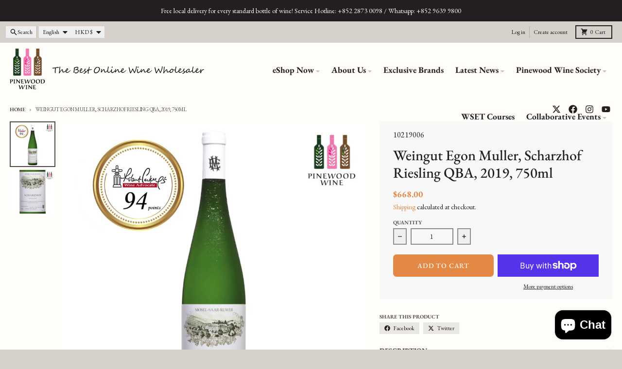

--- FILE ---
content_type: text/html; charset=utf-8
request_url: https://www.pinewoodwine.com/products/weingut-egon-muller-scharzhof-riesling-qba-2019-750ml
body_size: 44759
content:
<!doctype html>
<html class="no-js"
  lang="en"
  dir="ltr"
  
>
  <head>
 
<meta charset="utf-8">
    <meta http-equiv="X-UA-Compatible" content="IE=edge">
    <meta name="viewport" content="width=device-width,initial-scale=1">
    <meta name="theme-color" content="#e48945">
    <link rel="canonical" href="https://www.pinewoodwine.com/products/weingut-egon-muller-scharzhof-riesling-qba-2019-750ml"><link rel="preconnect" href="https://fonts.shopifycdn.com" crossorigin><script async crossorigin fetchpriority="high" src="/cdn/shopifycloud/importmap-polyfill/es-modules-shim.2.4.0.js"></script>
<script type="importmap">
{
  "imports": {
    "components/cart-agreement": "//www.pinewoodwine.com/cdn/shop/t/32/assets/cart-agreement.js?v=2858882628390291301752723412",
    "components/cart-items": "//www.pinewoodwine.com/cdn/shop/t/32/assets/cart-items.js?v=92724733266822398551752723413",
    "components/cart-note": "//www.pinewoodwine.com/cdn/shop/t/32/assets/cart-note.js?v=95310824290391213891752723413",
    "components/cart-notification": "//www.pinewoodwine.com/cdn/shop/t/32/assets/cart-notification.js?v=12044990686471908041752723412",
    "components/cart-remove-button": "//www.pinewoodwine.com/cdn/shop/t/32/assets/cart-remove-button.js?v=23785376165885215641752723413",
    "components/collection-drawer": "//www.pinewoodwine.com/cdn/shop/t/32/assets/collection-drawer.js?v=40564379858355380991752723413",
    "components/collection-slider-component": "//www.pinewoodwine.com/cdn/shop/t/32/assets/collection-slider-component.js?v=38373057864927748711752723413",
    "components/collection-sort": "//www.pinewoodwine.com/cdn/shop/t/32/assets/collection-sort.js?v=152851361272730628331752723413",
    "components/disclosure-form": "//www.pinewoodwine.com/cdn/shop/t/32/assets/disclosure-form.js?v=112701864687593093371752723412",
    "components/disclosure-item": "//www.pinewoodwine.com/cdn/shop/t/32/assets/disclosure-item.js?v=142522642314906250751752723412",
    "components/disclosure-menu": "//www.pinewoodwine.com/cdn/shop/t/32/assets/disclosure-menu.js?v=118131813480392717351752723412",
    "components/filter-button": "//www.pinewoodwine.com/cdn/shop/t/32/assets/filter-button.js?v=4011960302951008551752723412",
    "components/filter-remove": "//www.pinewoodwine.com/cdn/shop/t/32/assets/filter-remove.js?v=92089437190687240471752723413",
    "components/gift-card-recipient": "//www.pinewoodwine.com/cdn/shop/t/32/assets/gift-card-recipient.js?v=35430722468549382391752723413",
    "components/header-section": "//www.pinewoodwine.com/cdn/shop/t/32/assets/header-section.js?v=110447127728433559241752723413",
    "components/header-top-section": "//www.pinewoodwine.com/cdn/shop/t/32/assets/header-top-section.js?v=48729478558050014741752723413",
    "components/looks-item": "//www.pinewoodwine.com/cdn/shop/t/32/assets/looks-item.js?v=26918120689698131751752723413",
    "components/map-object": "//www.pinewoodwine.com/cdn/shop/t/32/assets/map-object.js?v=135586813141825047571752723413",
    "components/media-slideshow": "//www.pinewoodwine.com/cdn/shop/t/32/assets/media-slideshow.js?v=174506362282798429261752723413",
    "components/modal-predictive-search": "//www.pinewoodwine.com/cdn/shop/t/32/assets/modal-predictive-search.js?v=34559312376726628231752723413",
    "components/password-modal": "//www.pinewoodwine.com/cdn/shop/t/32/assets/password-modal.js?v=3540315291419679341752723412",
    "components/pickup-availability": "//www.pinewoodwine.com/cdn/shop/t/32/assets/pickup-availability.js?v=40352678091114229171752723413",
    "components/pickup-availability-drawer": "//www.pinewoodwine.com/cdn/shop/t/32/assets/pickup-availability-drawer.js?v=156906576355901780311752723413",
    "components/popup-modal": "//www.pinewoodwine.com/cdn/shop/t/32/assets/popup-modal.js?v=101577933603455078221752723412",
    "components/predictive-search": "//www.pinewoodwine.com/cdn/shop/t/32/assets/predictive-search.js?v=149279219371924977981752723413",
    "components/product-card": "//www.pinewoodwine.com/cdn/shop/t/32/assets/product-card.js?v=3590946611185510811752723412",
    "components/product-details-modal": "//www.pinewoodwine.com/cdn/shop/t/32/assets/product-details-modal.js?v=49244414836865921341752723412",
    "components/product-form": "//www.pinewoodwine.com/cdn/shop/t/32/assets/product-form.js?v=50308066474334482821752723412",
    "components/product-model": "//www.pinewoodwine.com/cdn/shop/t/32/assets/product-model.js?v=141750140143149600281752723413",
    "components/product-recommendations": "//www.pinewoodwine.com/cdn/shop/t/32/assets/product-recommendations.js?v=180536028877256204621752723413",
    "components/promo-section": "//www.pinewoodwine.com/cdn/shop/t/32/assets/promo-section.js?v=6844540765945065151752723413",
    "components/quantity-select": "//www.pinewoodwine.com/cdn/shop/t/32/assets/quantity-select.js?v=17952230826246186651752723412",
    "components/slideshow-component": "//www.pinewoodwine.com/cdn/shop/t/32/assets/slideshow-component.js?v=160150954975578609091752723412",
    "components/swatch-radios": "//www.pinewoodwine.com/cdn/shop/t/32/assets/swatch-radios.js?v=135894832401389106081752723413",
    "components/testimonials-component": "//www.pinewoodwine.com/cdn/shop/t/32/assets/testimonials-component.js?v=3972962289584583571752723413",
    "components/variant-radios": "//www.pinewoodwine.com/cdn/shop/t/32/assets/variant-radios.js?v=17859053405788981041752723412",
    "components/variant-selects": "//www.pinewoodwine.com/cdn/shop/t/32/assets/variant-selects.js?v=5480191208699898401752723413",
    "components/video-background": "//www.pinewoodwine.com/cdn/shop/t/32/assets/video-background.js?v=12301135160131509811752723413",
    "components/video-background-object": "//www.pinewoodwine.com/cdn/shop/t/32/assets/video-background-object.js?v=16347035729279509881752723413",
    "components/video-object": "//www.pinewoodwine.com/cdn/shop/t/32/assets/video-object.js?v=179894101922622121691752723413",
    "general/customers": "//www.pinewoodwine.com/cdn/shop/t/32/assets/customers.js?v=104393901679221634451752723413",
    "general/main": "//www.pinewoodwine.com/cdn/shop/t/32/assets/main.js?v=92153878624244388461752723413",
    "helpers/customer-address": "//www.pinewoodwine.com/cdn/shop/t/32/assets/customer-address.js?v=42099223200601407911752723413",
    "helpers/shopify-common": "//www.pinewoodwine.com/cdn/shop/t/32/assets/shopify-common.js?v=79580595375328812771752723412",
    "main/modulepreload-polyfill": "//www.pinewoodwine.com/cdn/shop/t/32/assets/modulepreload-polyfill.js?v=132251276563823521491752723413",
    "vendors/focus-trap.esm": "//www.pinewoodwine.com/cdn/shop/t/32/assets/focus-trap.esm.js?v=61390960104881500551752723413",
    "vendors/index.es": "//www.pinewoodwine.com/cdn/shop/t/32/assets/index.es.js?v=118362758773620614641752723413",
    "vendors/index.esm": "//www.pinewoodwine.com/cdn/shop/t/32/assets/index.esm.js?v=64943914053022254241752723413",
    "vendors/js.cookie": "//www.pinewoodwine.com/cdn/shop/t/32/assets/js.cookie.js?v=10888410624023819241752723413",
    "vendors/splide.esm": "//www.pinewoodwine.com/cdn/shop/t/32/assets/splide.esm.js?v=145379555060010296531752723413",
    "vendors/vidim": "//www.pinewoodwine.com/cdn/shop/t/32/assets/vidim.js?v=51705644398922344031752723413"
  }
}
</script><script>
  window.theme = {
    shopUrl: 'https://www.pinewoodwine.com',
    routes: {
      root_url: '/',
      account_url: '/account',
      account_login_url: '/account/login',
      account_logout_url: '/account/logout',
      account_recover_url: '/account/recover',
      account_register_url: '/account/register',
      account_addresses_url: '/account/addresses',
      collections_url: '/collections',
      all_products_collection_url: '/collections/all',
      search_url: '/search',
      cart_url: '/cart',
      cart_update_url: '/cart/update',
      cart_add_url: '/cart/add',
      cart_change_url: '/cart/change',
      cart_clear_url: '/cart/clear',
      product_recommendations_url: '/recommendations/products',
      predictive_search_url: '/search/suggest'
    },
    info: { name: 'District' },
    strings: {
      addToCart: `Add to cart`,
      preOrder: `Pre-Order`,
      soldOut: `Sold out`,
      unavailable: `Unavailable`,
      addressError: `Error looking up that address`,
      addressNoResults: `No results for that address`,
      addressQueryLimit: `You have exceeded the Google API usage limit. Consider upgrading to a <a href="https://developers.google.com/maps/premium/usage-limits">Premium Plan</a>.`,
      authError: `There was a problem authenticating your Google Maps account.`,
      unitPrice: `Unit price`,
      unitPriceSeparator: `per`,
      previous: `Previous slide`,
      next: `Next slide`,
    },
    cartStrings: {
      error: `There was an error while updating your cart. Please try again.`,
      quantityError: `You can only add [quantity] of this item to your cart.`,
    },
    accessiblityStrings: {
      giftCardRecipientExpanded: `Gift card recipient form expanded`,
      giftCardRecipientCollapsed: `Gift card recipient form collapsed`,
    },
    pageType: `product`,
    customer: false,
    moneyFormat: "${{amount}}",
    ajaxCartEnable: true,
    cartData: {"note":null,"attributes":{},"original_total_price":0,"total_price":0,"total_discount":0,"total_weight":0.0,"item_count":0,"items":[],"requires_shipping":false,"currency":"HKD","items_subtotal_price":0,"cart_level_discount_applications":[],"checkout_charge_amount":0},
    mobileBreakpoint: 768,
    packages: [],
    market: "hk",
  };
  // Publish / Subscribe
  const PUB_SUB_EVENTS = {
    cartUpdate: 'cart-update',
    quantityUpdate: 'quantity-update',
    variantChange: 'variant-change',
    cartError: 'cart-error',
    sectionRefreshed: 'section-refreshed',
  };
  const SECTION_REFRESHED_RESOURCE_TYPE = {
    product: 'product'
  }
  let subscribers = {};

  function subscribe(eventName, callback) {
    if (subscribers[eventName] === undefined) {
      subscribers[eventName] = [];
    }

    subscribers[eventName] = [...subscribers[eventName], callback];

    return function unsubscribe() {
      subscribers[eventName] = subscribers[eventName].filter((cb) => {
        return cb !== callback;
      });
    };
  }

  function publish(eventName, data) {
    if (subscribers[eventName]) {
      subscribers[eventName].forEach((callback) => {
        callback(data);
      });
    }
  }
  document.documentElement.className = document.documentElement.className.replace('no-js', 'js');
</script>


  <script src="//www.pinewoodwine.com/cdn/shop/t/32/assets/main.js?v=92153878624244388461752723413" type="module" crossorigin="anonymous"></script>
  <link rel="modulepreload" href="//www.pinewoodwine.com/cdn/shop/t/32/assets/modulepreload-polyfill.js?v=132251276563823521491752723413" crossorigin="anonymous">

<link rel="apple-touch-icon" sizes="180x180" href="//www.pinewoodwine.com/cdn/shop/files/Pinewood_Wine_Square_logo_without_text.png?crop=center&height=180&v=1740623688&width=180">
      <link rel="icon" type="image/png" href="//www.pinewoodwine.com/cdn/shop/files/Pinewood_Wine_Square_logo_without_text.png?crop=center&height=32&v=1740623688&width=32"><title>Weingut Egon Muller, Scharzhof Riesling QBA, 2019, 750ml</title><meta name="description" content="Weingut Egon Muller, Scharzhof Riesling QBA, 2019 Country國家 Germany Region地區 Mosel Grape Variety葡萄 100% Riesling100% 麗絲玲 Sweetness甜度 Dry Rating評分 RP 94 Tasting Notes酒評 The bright colored 2019 Riesling Scharzhof displays very fine Saar typicity on the nose. This is like a spring mountain river full of Riesling rolling o"><meta property="og:site_name" content="Pinewood Wine">
<meta property="og:url" content="https://www.pinewoodwine.com/products/weingut-egon-muller-scharzhof-riesling-qba-2019-750ml">
<meta property="og:title" content="Weingut Egon Muller, Scharzhof Riesling QBA, 2019, 750ml">
<meta property="og:type" content="product">
<meta property="og:description" content="Weingut Egon Muller, Scharzhof Riesling QBA, 2019 Country國家 Germany Region地區 Mosel Grape Variety葡萄 100% Riesling100% 麗絲玲 Sweetness甜度 Dry Rating評分 RP 94 Tasting Notes酒評 The bright colored 2019 Riesling Scharzhof displays very fine Saar typicity on the nose. This is like a spring mountain river full of Riesling rolling o"><meta property="og:image" content="http://www.pinewoodwine.com/cdn/shop/products/WeingutEgonMuller_ScharzhofRieslingQBA2019product.jpg?v=1623136966">
  <meta property="og:image:secure_url" content="https://www.pinewoodwine.com/cdn/shop/products/WeingutEgonMuller_ScharzhofRieslingQBA2019product.jpg?v=1623136966">
  <meta property="og:image:width" content="1200">
  <meta property="og:image:height" content="1200"><meta property="og:price:amount" content="668.00">
  <meta property="og:price:currency" content="HKD"><meta name="twitter:card" content="summary_large_image">
<meta name="twitter:title" content="Weingut Egon Muller, Scharzhof Riesling QBA, 2019, 750ml">
<meta name="twitter:description" content="Weingut Egon Muller, Scharzhof Riesling QBA, 2019 Country國家 Germany Region地區 Mosel Grape Variety葡萄 100% Riesling100% 麗絲玲 Sweetness甜度 Dry Rating評分 RP 94 Tasting Notes酒評 The bright colored 2019 Riesling Scharzhof displays very fine Saar typicity on the nose. This is like a spring mountain river full of Riesling rolling o">
<script>window.performance && window.performance.mark && window.performance.mark('shopify.content_for_header.start');</script><meta name="google-site-verification" content="PZhOHV8hS6IgXKlsHrEpO1GGkhWkxWaF10Ecjuuks9A">
<meta name="google-site-verification" content="V8CYCsD6qkEL0OzT-j-FH_3LQ1JLd1H2XPGBmFmp9qs">
<meta id="shopify-digital-wallet" name="shopify-digital-wallet" content="/10004204/digital_wallets/dialog">
<meta name="shopify-checkout-api-token" content="37f2565d94c38d49198abf56378b6a12">
<link rel="alternate" hreflang="x-default" href="https://www.pinewoodwine.com/products/weingut-egon-muller-scharzhof-riesling-qba-2019-750ml">
<link rel="alternate" hreflang="en" href="https://www.pinewoodwine.com/products/weingut-egon-muller-scharzhof-riesling-qba-2019-750ml">
<link rel="alternate" hreflang="zh-Hant" href="https://www.pinewoodwine.com/zh/products/weingut-egon-muller-scharzhof-riesling-qba-2019-750ml">
<link rel="alternate" hreflang="en-TW" href="https://www.pinewoodwine.com/en-tw/products/weingut-egon-muller-scharzhof-riesling-qba-2019-750ml">
<link rel="alternate" hreflang="zh-Hant-TW" href="https://www.pinewoodwine.com/zh-tw/products/weingut-egon-muller-scharzhof-riesling-qba-2019-750ml">
<link rel="alternate" hreflang="zh-Hant-US" href="https://www.pinewoodwine.com/zh/products/weingut-egon-muller-scharzhof-riesling-qba-2019-750ml">
<link rel="alternate" hreflang="zh-Hant-CA" href="https://www.pinewoodwine.com/zh/products/weingut-egon-muller-scharzhof-riesling-qba-2019-750ml">
<link rel="alternate" hreflang="zh-Hant-HK" href="https://www.pinewoodwine.com/zh/products/weingut-egon-muller-scharzhof-riesling-qba-2019-750ml">
<link rel="alternate" type="application/json+oembed" href="https://www.pinewoodwine.com/products/weingut-egon-muller-scharzhof-riesling-qba-2019-750ml.oembed">
<script async="async" src="/checkouts/internal/preloads.js?locale=en-HK"></script>
<link rel="preconnect" href="https://shop.app" crossorigin="anonymous">
<script async="async" src="https://shop.app/checkouts/internal/preloads.js?locale=en-HK&shop_id=10004204" crossorigin="anonymous"></script>
<script id="apple-pay-shop-capabilities" type="application/json">{"shopId":10004204,"countryCode":"HK","currencyCode":"HKD","merchantCapabilities":["supports3DS"],"merchantId":"gid:\/\/shopify\/Shop\/10004204","merchantName":"Pinewood Wine","requiredBillingContactFields":["postalAddress","email","phone"],"requiredShippingContactFields":["postalAddress","email","phone"],"shippingType":"shipping","supportedNetworks":["visa","masterCard","amex"],"total":{"type":"pending","label":"Pinewood Wine","amount":"1.00"},"shopifyPaymentsEnabled":true,"supportsSubscriptions":true}</script>
<script id="shopify-features" type="application/json">{"accessToken":"37f2565d94c38d49198abf56378b6a12","betas":["rich-media-storefront-analytics"],"domain":"www.pinewoodwine.com","predictiveSearch":true,"shopId":10004204,"locale":"en"}</script>
<script>var Shopify = Shopify || {};
Shopify.shop = "pinewood-wine.myshopify.com";
Shopify.locale = "en";
Shopify.currency = {"active":"HKD","rate":"1.0"};
Shopify.country = "HK";
Shopify.theme = {"name":"2025 Pinewood Wine Website Revamp","id":151644635382,"schema_name":"District","schema_version":"6.0.0","theme_store_id":735,"role":"main"};
Shopify.theme.handle = "null";
Shopify.theme.style = {"id":null,"handle":null};
Shopify.cdnHost = "www.pinewoodwine.com/cdn";
Shopify.routes = Shopify.routes || {};
Shopify.routes.root = "/";</script>
<script type="module">!function(o){(o.Shopify=o.Shopify||{}).modules=!0}(window);</script>
<script>!function(o){function n(){var o=[];function n(){o.push(Array.prototype.slice.apply(arguments))}return n.q=o,n}var t=o.Shopify=o.Shopify||{};t.loadFeatures=n(),t.autoloadFeatures=n()}(window);</script>
<script>
  window.ShopifyPay = window.ShopifyPay || {};
  window.ShopifyPay.apiHost = "shop.app\/pay";
  window.ShopifyPay.redirectState = null;
</script>
<script id="shop-js-analytics" type="application/json">{"pageType":"product"}</script>
<script defer="defer" async type="module" src="//www.pinewoodwine.com/cdn/shopifycloud/shop-js/modules/v2/client.init-shop-cart-sync_BApSsMSl.en.esm.js"></script>
<script defer="defer" async type="module" src="//www.pinewoodwine.com/cdn/shopifycloud/shop-js/modules/v2/chunk.common_CBoos6YZ.esm.js"></script>
<script type="module">
  await import("//www.pinewoodwine.com/cdn/shopifycloud/shop-js/modules/v2/client.init-shop-cart-sync_BApSsMSl.en.esm.js");
await import("//www.pinewoodwine.com/cdn/shopifycloud/shop-js/modules/v2/chunk.common_CBoos6YZ.esm.js");

  window.Shopify.SignInWithShop?.initShopCartSync?.({"fedCMEnabled":true,"windoidEnabled":true});

</script>
<script>
  window.Shopify = window.Shopify || {};
  if (!window.Shopify.featureAssets) window.Shopify.featureAssets = {};
  window.Shopify.featureAssets['shop-js'] = {"shop-cart-sync":["modules/v2/client.shop-cart-sync_DJczDl9f.en.esm.js","modules/v2/chunk.common_CBoos6YZ.esm.js"],"init-fed-cm":["modules/v2/client.init-fed-cm_BzwGC0Wi.en.esm.js","modules/v2/chunk.common_CBoos6YZ.esm.js"],"init-windoid":["modules/v2/client.init-windoid_BS26ThXS.en.esm.js","modules/v2/chunk.common_CBoos6YZ.esm.js"],"shop-cash-offers":["modules/v2/client.shop-cash-offers_DthCPNIO.en.esm.js","modules/v2/chunk.common_CBoos6YZ.esm.js","modules/v2/chunk.modal_Bu1hFZFC.esm.js"],"shop-button":["modules/v2/client.shop-button_D_JX508o.en.esm.js","modules/v2/chunk.common_CBoos6YZ.esm.js"],"init-shop-email-lookup-coordinator":["modules/v2/client.init-shop-email-lookup-coordinator_DFwWcvrS.en.esm.js","modules/v2/chunk.common_CBoos6YZ.esm.js"],"shop-toast-manager":["modules/v2/client.shop-toast-manager_tEhgP2F9.en.esm.js","modules/v2/chunk.common_CBoos6YZ.esm.js"],"shop-login-button":["modules/v2/client.shop-login-button_DwLgFT0K.en.esm.js","modules/v2/chunk.common_CBoos6YZ.esm.js","modules/v2/chunk.modal_Bu1hFZFC.esm.js"],"avatar":["modules/v2/client.avatar_BTnouDA3.en.esm.js"],"init-shop-cart-sync":["modules/v2/client.init-shop-cart-sync_BApSsMSl.en.esm.js","modules/v2/chunk.common_CBoos6YZ.esm.js"],"pay-button":["modules/v2/client.pay-button_BuNmcIr_.en.esm.js","modules/v2/chunk.common_CBoos6YZ.esm.js"],"init-shop-for-new-customer-accounts":["modules/v2/client.init-shop-for-new-customer-accounts_DrjXSI53.en.esm.js","modules/v2/client.shop-login-button_DwLgFT0K.en.esm.js","modules/v2/chunk.common_CBoos6YZ.esm.js","modules/v2/chunk.modal_Bu1hFZFC.esm.js"],"init-customer-accounts-sign-up":["modules/v2/client.init-customer-accounts-sign-up_TlVCiykN.en.esm.js","modules/v2/client.shop-login-button_DwLgFT0K.en.esm.js","modules/v2/chunk.common_CBoos6YZ.esm.js","modules/v2/chunk.modal_Bu1hFZFC.esm.js"],"shop-follow-button":["modules/v2/client.shop-follow-button_C5D3XtBb.en.esm.js","modules/v2/chunk.common_CBoos6YZ.esm.js","modules/v2/chunk.modal_Bu1hFZFC.esm.js"],"checkout-modal":["modules/v2/client.checkout-modal_8TC_1FUY.en.esm.js","modules/v2/chunk.common_CBoos6YZ.esm.js","modules/v2/chunk.modal_Bu1hFZFC.esm.js"],"init-customer-accounts":["modules/v2/client.init-customer-accounts_C0Oh2ljF.en.esm.js","modules/v2/client.shop-login-button_DwLgFT0K.en.esm.js","modules/v2/chunk.common_CBoos6YZ.esm.js","modules/v2/chunk.modal_Bu1hFZFC.esm.js"],"lead-capture":["modules/v2/client.lead-capture_Cq0gfm7I.en.esm.js","modules/v2/chunk.common_CBoos6YZ.esm.js","modules/v2/chunk.modal_Bu1hFZFC.esm.js"],"shop-login":["modules/v2/client.shop-login_BmtnoEUo.en.esm.js","modules/v2/chunk.common_CBoos6YZ.esm.js","modules/v2/chunk.modal_Bu1hFZFC.esm.js"],"payment-terms":["modules/v2/client.payment-terms_BHOWV7U_.en.esm.js","modules/v2/chunk.common_CBoos6YZ.esm.js","modules/v2/chunk.modal_Bu1hFZFC.esm.js"]};
</script>
<script>(function() {
  var isLoaded = false;
  function asyncLoad() {
    if (isLoaded) return;
    isLoaded = true;
    var urls = ["https:\/\/cdn.shopify.com\/s\/files\/1\/1000\/4204\/t\/20\/assets\/sca-qv-scripts-noconfig.js?509\u0026shop=pinewood-wine.myshopify.com","https:\/\/age-verification.hulkapps.com\/hulk_age_verifier.js?shop=pinewood-wine.myshopify.com","https:\/\/d1owz8ug8bf83z.cloudfront.net\/shopify-apps\/\/js\/animify\/flyinghearts.js?shop=pinewood-wine.myshopify.com","\/\/www.powr.io\/powr.js?powr-token=pinewood-wine.myshopify.com\u0026external-type=shopify\u0026shop=pinewood-wine.myshopify.com","https:\/\/widgetic.com\/sdk\/sdk.js?shop=pinewood-wine.myshopify.com","https:\/\/servicify-appointments.herokuapp.com\/public\/frontend-v1.0.0.js?shop=pinewood-wine.myshopify.com","\/\/cdn.shopify.com\/s\/files\/1\/0875\/2064\/files\/salespush-1.0.0.min.js?shop=pinewood-wine.myshopify.com","https:\/\/cdn.hextom.com\/js\/ultimatesalesboost.js?shop=pinewood-wine.myshopify.com"];
    for (var i = 0; i < urls.length; i++) {
      var s = document.createElement('script');
      s.type = 'text/javascript';
      s.async = true;
      s.src = urls[i];
      var x = document.getElementsByTagName('script')[0];
      x.parentNode.insertBefore(s, x);
    }
  };
  if(window.attachEvent) {
    window.attachEvent('onload', asyncLoad);
  } else {
    window.addEventListener('load', asyncLoad, false);
  }
})();</script>
<script id="__st">var __st={"a":10004204,"offset":28800,"reqid":"12a95675-ef27-44de-84cc-558ea943f142-1768898833","pageurl":"www.pinewoodwine.com\/products\/weingut-egon-muller-scharzhof-riesling-qba-2019-750ml","u":"1c3da0033028","p":"product","rtyp":"product","rid":6809106186423};</script>
<script>window.ShopifyPaypalV4VisibilityTracking = true;</script>
<script id="captcha-bootstrap">!function(){'use strict';const t='contact',e='account',n='new_comment',o=[[t,t],['blogs',n],['comments',n],[t,'customer']],c=[[e,'customer_login'],[e,'guest_login'],[e,'recover_customer_password'],[e,'create_customer']],r=t=>t.map((([t,e])=>`form[action*='/${t}']:not([data-nocaptcha='true']) input[name='form_type'][value='${e}']`)).join(','),a=t=>()=>t?[...document.querySelectorAll(t)].map((t=>t.form)):[];function s(){const t=[...o],e=r(t);return a(e)}const i='password',u='form_key',d=['recaptcha-v3-token','g-recaptcha-response','h-captcha-response',i],f=()=>{try{return window.sessionStorage}catch{return}},m='__shopify_v',_=t=>t.elements[u];function p(t,e,n=!1){try{const o=window.sessionStorage,c=JSON.parse(o.getItem(e)),{data:r}=function(t){const{data:e,action:n}=t;return t[m]||n?{data:e,action:n}:{data:t,action:n}}(c);for(const[e,n]of Object.entries(r))t.elements[e]&&(t.elements[e].value=n);n&&o.removeItem(e)}catch(o){console.error('form repopulation failed',{error:o})}}const l='form_type',E='cptcha';function T(t){t.dataset[E]=!0}const w=window,h=w.document,L='Shopify',v='ce_forms',y='captcha';let A=!1;((t,e)=>{const n=(g='f06e6c50-85a8-45c8-87d0-21a2b65856fe',I='https://cdn.shopify.com/shopifycloud/storefront-forms-hcaptcha/ce_storefront_forms_captcha_hcaptcha.v1.5.2.iife.js',D={infoText:'Protected by hCaptcha',privacyText:'Privacy',termsText:'Terms'},(t,e,n)=>{const o=w[L][v],c=o.bindForm;if(c)return c(t,g,e,D).then(n);var r;o.q.push([[t,g,e,D],n]),r=I,A||(h.body.append(Object.assign(h.createElement('script'),{id:'captcha-provider',async:!0,src:r})),A=!0)});var g,I,D;w[L]=w[L]||{},w[L][v]=w[L][v]||{},w[L][v].q=[],w[L][y]=w[L][y]||{},w[L][y].protect=function(t,e){n(t,void 0,e),T(t)},Object.freeze(w[L][y]),function(t,e,n,w,h,L){const[v,y,A,g]=function(t,e,n){const i=e?o:[],u=t?c:[],d=[...i,...u],f=r(d),m=r(i),_=r(d.filter((([t,e])=>n.includes(e))));return[a(f),a(m),a(_),s()]}(w,h,L),I=t=>{const e=t.target;return e instanceof HTMLFormElement?e:e&&e.form},D=t=>v().includes(t);t.addEventListener('submit',(t=>{const e=I(t);if(!e)return;const n=D(e)&&!e.dataset.hcaptchaBound&&!e.dataset.recaptchaBound,o=_(e),c=g().includes(e)&&(!o||!o.value);(n||c)&&t.preventDefault(),c&&!n&&(function(t){try{if(!f())return;!function(t){const e=f();if(!e)return;const n=_(t);if(!n)return;const o=n.value;o&&e.removeItem(o)}(t);const e=Array.from(Array(32),(()=>Math.random().toString(36)[2])).join('');!function(t,e){_(t)||t.append(Object.assign(document.createElement('input'),{type:'hidden',name:u})),t.elements[u].value=e}(t,e),function(t,e){const n=f();if(!n)return;const o=[...t.querySelectorAll(`input[type='${i}']`)].map((({name:t})=>t)),c=[...d,...o],r={};for(const[a,s]of new FormData(t).entries())c.includes(a)||(r[a]=s);n.setItem(e,JSON.stringify({[m]:1,action:t.action,data:r}))}(t,e)}catch(e){console.error('failed to persist form',e)}}(e),e.submit())}));const S=(t,e)=>{t&&!t.dataset[E]&&(n(t,e.some((e=>e===t))),T(t))};for(const o of['focusin','change'])t.addEventListener(o,(t=>{const e=I(t);D(e)&&S(e,y())}));const B=e.get('form_key'),M=e.get(l),P=B&&M;t.addEventListener('DOMContentLoaded',(()=>{const t=y();if(P)for(const e of t)e.elements[l].value===M&&p(e,B);[...new Set([...A(),...v().filter((t=>'true'===t.dataset.shopifyCaptcha))])].forEach((e=>S(e,t)))}))}(h,new URLSearchParams(w.location.search),n,t,e,['guest_login'])})(!0,!0)}();</script>
<script integrity="sha256-4kQ18oKyAcykRKYeNunJcIwy7WH5gtpwJnB7kiuLZ1E=" data-source-attribution="shopify.loadfeatures" defer="defer" src="//www.pinewoodwine.com/cdn/shopifycloud/storefront/assets/storefront/load_feature-a0a9edcb.js" crossorigin="anonymous"></script>
<script crossorigin="anonymous" defer="defer" src="//www.pinewoodwine.com/cdn/shopifycloud/storefront/assets/shopify_pay/storefront-65b4c6d7.js?v=20250812"></script>
<script data-source-attribution="shopify.dynamic_checkout.dynamic.init">var Shopify=Shopify||{};Shopify.PaymentButton=Shopify.PaymentButton||{isStorefrontPortableWallets:!0,init:function(){window.Shopify.PaymentButton.init=function(){};var t=document.createElement("script");t.src="https://www.pinewoodwine.com/cdn/shopifycloud/portable-wallets/latest/portable-wallets.en.js",t.type="module",document.head.appendChild(t)}};
</script>
<script data-source-attribution="shopify.dynamic_checkout.buyer_consent">
  function portableWalletsHideBuyerConsent(e){var t=document.getElementById("shopify-buyer-consent"),n=document.getElementById("shopify-subscription-policy-button");t&&n&&(t.classList.add("hidden"),t.setAttribute("aria-hidden","true"),n.removeEventListener("click",e))}function portableWalletsShowBuyerConsent(e){var t=document.getElementById("shopify-buyer-consent"),n=document.getElementById("shopify-subscription-policy-button");t&&n&&(t.classList.remove("hidden"),t.removeAttribute("aria-hidden"),n.addEventListener("click",e))}window.Shopify?.PaymentButton&&(window.Shopify.PaymentButton.hideBuyerConsent=portableWalletsHideBuyerConsent,window.Shopify.PaymentButton.showBuyerConsent=portableWalletsShowBuyerConsent);
</script>
<script>
  function portableWalletsCleanup(e){e&&e.src&&console.error("Failed to load portable wallets script "+e.src);var t=document.querySelectorAll("shopify-accelerated-checkout .shopify-payment-button__skeleton, shopify-accelerated-checkout-cart .wallet-cart-button__skeleton"),e=document.getElementById("shopify-buyer-consent");for(let e=0;e<t.length;e++)t[e].remove();e&&e.remove()}function portableWalletsNotLoadedAsModule(e){e instanceof ErrorEvent&&"string"==typeof e.message&&e.message.includes("import.meta")&&"string"==typeof e.filename&&e.filename.includes("portable-wallets")&&(window.removeEventListener("error",portableWalletsNotLoadedAsModule),window.Shopify.PaymentButton.failedToLoad=e,"loading"===document.readyState?document.addEventListener("DOMContentLoaded",window.Shopify.PaymentButton.init):window.Shopify.PaymentButton.init())}window.addEventListener("error",portableWalletsNotLoadedAsModule);
</script>

<script type="module" src="https://www.pinewoodwine.com/cdn/shopifycloud/portable-wallets/latest/portable-wallets.en.js" onError="portableWalletsCleanup(this)" crossorigin="anonymous"></script>
<script nomodule>
  document.addEventListener("DOMContentLoaded", portableWalletsCleanup);
</script>

<link id="shopify-accelerated-checkout-styles" rel="stylesheet" media="screen" href="https://www.pinewoodwine.com/cdn/shopifycloud/portable-wallets/latest/accelerated-checkout-backwards-compat.css" crossorigin="anonymous">
<style id="shopify-accelerated-checkout-cart">
        #shopify-buyer-consent {
  margin-top: 1em;
  display: inline-block;
  width: 100%;
}

#shopify-buyer-consent.hidden {
  display: none;
}

#shopify-subscription-policy-button {
  background: none;
  border: none;
  padding: 0;
  text-decoration: underline;
  font-size: inherit;
  cursor: pointer;
}

#shopify-subscription-policy-button::before {
  box-shadow: none;
}

      </style>

<script>window.performance && window.performance.mark && window.performance.mark('shopify.content_for_header.end');</script>
<style data-shopify>
@font-face {
  font-family: "EB Garamond";
  font-weight: 400;
  font-style: normal;
  font-display: swap;
  src: url("//www.pinewoodwine.com/cdn/fonts/ebgaramond/ebgaramond_n4.f03b4ad40330b0ec2af5bb96f169ce0df8a12bc0.woff2") format("woff2"),
       url("//www.pinewoodwine.com/cdn/fonts/ebgaramond/ebgaramond_n4.73939a8b7fe7c6b6b560b459d64db062f2ba1a29.woff") format("woff");
}
@font-face {
  font-family: "EB Garamond";
  font-weight: 700;
  font-style: normal;
  font-display: swap;
  src: url("//www.pinewoodwine.com/cdn/fonts/ebgaramond/ebgaramond_n7.d08d282a03b4a9cde493a0a5c170eb41fd0a48a6.woff2") format("woff2"),
       url("//www.pinewoodwine.com/cdn/fonts/ebgaramond/ebgaramond_n7.7c8306185882f01a9ed6edf77ce46bbf9dd53b41.woff") format("woff");
}
@font-face {
  font-family: "EB Garamond";
  font-weight: 400;
  font-style: italic;
  font-display: swap;
  src: url("//www.pinewoodwine.com/cdn/fonts/ebgaramond/ebgaramond_i4.8a8d350a4bec29823a3db2f6d6a96a056d2e3223.woff2") format("woff2"),
       url("//www.pinewoodwine.com/cdn/fonts/ebgaramond/ebgaramond_i4.ac4f3f00b446eda80de7b499ddd9e019a66ddfe2.woff") format("woff");
}
@font-face {
  font-family: "EB Garamond";
  font-weight: 700;
  font-style: italic;
  font-display: swap;
  src: url("//www.pinewoodwine.com/cdn/fonts/ebgaramond/ebgaramond_i7.a554120900e2a1ba4ba64bd80ad36a8fd44041f5.woff2") format("woff2"),
       url("//www.pinewoodwine.com/cdn/fonts/ebgaramond/ebgaramond_i7.7101ca1f5cf9647cc8a47fe8b7268d197f62e702.woff") format("woff");
}
@font-face {
  font-family: "EB Garamond";
  font-weight: 500;
  font-style: normal;
  font-display: swap;
  src: url("//www.pinewoodwine.com/cdn/fonts/ebgaramond/ebgaramond_n5.3e25a5488beb55ca397c46b6a35ec00e32bd7588.woff2") format("woff2"),
       url("//www.pinewoodwine.com/cdn/fonts/ebgaramond/ebgaramond_n5.abced48e0ce998fe3fda80b5d5329505f19714c6.woff") format("woff");
}
@font-face {
  font-family: "EB Garamond";
  font-weight: 700;
  font-style: normal;
  font-display: swap;
  src: url("//www.pinewoodwine.com/cdn/fonts/ebgaramond/ebgaramond_n7.d08d282a03b4a9cde493a0a5c170eb41fd0a48a6.woff2") format("woff2"),
       url("//www.pinewoodwine.com/cdn/fonts/ebgaramond/ebgaramond_n7.7c8306185882f01a9ed6edf77ce46bbf9dd53b41.woff") format("woff");
}
@font-face {
  font-family: "EB Garamond";
  font-weight: 400;
  font-style: normal;
  font-display: swap;
  src: url("//www.pinewoodwine.com/cdn/fonts/ebgaramond/ebgaramond_n4.f03b4ad40330b0ec2af5bb96f169ce0df8a12bc0.woff2") format("woff2"),
       url("//www.pinewoodwine.com/cdn/fonts/ebgaramond/ebgaramond_n4.73939a8b7fe7c6b6b560b459d64db062f2ba1a29.woff") format("woff");
}
@font-face {
  font-family: "EB Garamond";
  font-weight: 700;
  font-style: normal;
  font-display: swap;
  src: url("//www.pinewoodwine.com/cdn/fonts/ebgaramond/ebgaramond_n7.d08d282a03b4a9cde493a0a5c170eb41fd0a48a6.woff2") format("woff2"),
       url("//www.pinewoodwine.com/cdn/fonts/ebgaramond/ebgaramond_n7.7c8306185882f01a9ed6edf77ce46bbf9dd53b41.woff") format("woff");
}
:root {
    --base-font-size: 16px;
    --body-font-family: "EB Garamond", serif;
    --heading-font-family: "EB Garamond", serif;
    --navigation-font-family: "EB Garamond", serif;
    --body-style: normal;
    --body-weight: 400;
    --body-weight-bolder: 700;
    --heading-style: normal;
    --heading-weight: 500;
    --heading-weight-bolder: 700;
    --heading-capitalize: none;
    --navigation-style: normal;
    --navigation-weight: 400;
    --navigation-weight-bolder: 700;--primary-text-color: #231f20;
    --primary-title-color: #231f20;
    --primary-accent-color: #e48945;
    --primary-accent-color-80: rgba(228, 137, 69, 0.8);
    --primary-accent-text-color: #ffffff;
    --primary-background-color: #fffdfa;
    --primary-background-color-75: rgba(255, 253, 250, 0.8);
    --primary-secondary-background-color: #f8f8f8;
    --primary-secondary-background-color-50: #fcfbf9;
    --primary-section-border-color: #f3f3f3;
    --primary-text-color-05: #f4f2ef;
    --primary-text-color-10: #e9e7e4;
    --primary-text-color-20: #d3d1ce;
    --primary-text-color-30: #bdbab9;
    --primary-text-color-40: #a7a4a3;
    --primary-text-color-50: #918e8d;
    --primary-text-color-60: #7b7877;
    --primary-text-color-70: #656261;
    --primary-text-color-80: #4f4b4c;
    --primary-text-color-90: #393536;
    --section-text-color: #231f20;
    --section-text-color-75: rgba(35, 31, 32, 0.75);
    --section-text-color-50: rgba(35, 31, 32, 0.5);
    --section-title-color: #231f20;
    --section-accent-color: #e48945;
    --section-accent-text-color: #ffffff;
    --section-accent-hover-color: #e17b2f;
    --section-overlay-color: transparent;
    --section-overlay-hover-color: transparent;
    --section-background-color: #fffdfa;
    --section-primary-border-color: #231f20;
    --modal-background-color: #000000;--max-width-screen: 1280px;
    --max-width-header: 1280px;
    --spacing-section: 4rem;
    --spacing-section-half: 2rem;
    --spacing-rail: 1.25rem;
    --text-align-section: center;--swiper-theme-color: #e48945;
    --duration-default: 200ms;
    --tw-ring-inset: ;
    --tw-blur: ;
    --tw-brightness: ;
    --tw-contrast: ;
    --tw-grayscale: ;
    --tw-hue-rotate: ;
    --tw-invert: ;
    --tw-saturate: ;
    --tw-sepia: ;
    --tw-drop-shadow: ;
    --tw-filter: var(--tw-blur) var(--tw-brightness) var(--tw-contrast) var(--tw-grayscale) var(--tw-hue-rotate) var(--tw-invert) var(--tw-saturate) var(--tw-sepia) var(--tw-drop-shadow);

    --shopify-accelerated-checkout-button-block-size: 46px;
    --shopify-accelerated-checkout-inline-alignment: end;
  }
</style>


  <link href="//www.pinewoodwine.com/cdn/shop/t/32/assets/main-style.css?v=9698703392646408401752723413" rel="stylesheet" type="text/css" media="all" />


<link rel="preload" as="font" href="//www.pinewoodwine.com/cdn/fonts/ebgaramond/ebgaramond_n4.f03b4ad40330b0ec2af5bb96f169ce0df8a12bc0.woff2" type="font/woff2" crossorigin><link rel="preload" as="font" href="//www.pinewoodwine.com/cdn/fonts/ebgaramond/ebgaramond_n5.3e25a5488beb55ca397c46b6a35ec00e32bd7588.woff2" type="font/woff2" crossorigin><link rel="preload" as="font" href="//www.pinewoodwine.com/cdn/fonts/ebgaramond/ebgaramond_n4.f03b4ad40330b0ec2af5bb96f169ce0df8a12bc0.woff2" type="font/woff2" crossorigin>
  <!-- BEGIN app block: shopify://apps/agex-age-verification-popup/blocks/app-embed/ccc19dcf-a0b2-4621-954b-f8c47e714e91 -->

<script type="text/javascript">

  window.appmeta = "";
  
  
  window.keyformetadata=Shopify.country.toUpperCase()+"-"+Shopify.locale.toUpperCase(),window.cmgData="",window.APP_PLAN_STATUS=1,window.planActivateStatus=!1,""!==window.appmeta&&(window.is_charge_approve=window.appmeta.is_charge_approve,window.charge_slab=window.appmeta.charge_slab,window.plan_price=window.appmeta.plan_price,window.partnerDevelopment=window.appmeta.partnerDevelopment,"1"===window.is_charge_approve||"1"===window.partnerDevelopment||"2"===window.charge_slab||0===window.APP_PLAN_STATUS?(window.planActivateStatus=!0,window.appmeta.data[window.keyformetadata]?window.cmgData=window.appmeta.data[window.keyformetadata]:window.cmgData=window.appmeta.data[window.appmeta.default_data]):(window.planActivateStatus=!1,console.log("App Charge Not Approve"))),console.log("%c%s","background: #ff0000; color: #fff; font-size: 10px; font-weight:bold; padding: 5px 10px; border-radius: 3px","AgeX - age verification popup"),window.agex_base_url="https://agex.cmginfotech.com/",window.x;
  // var script = document.createElement('script');
  // script.src = 'https://agex.cmginfotech.com/age-x-age-verification-popup/extensions/agex-age-verification-popup/assets/front-agexfullpage.js?v=' + Date.now();
  // document.head.appendChild(script);
</script>

<!-- END app block --><script src="https://cdn.shopify.com/extensions/019babbd-0a86-7811-9f5f-a42eb3360fa2/age-x-age-verification-popup-74/assets/front-agex.min.js" type="text/javascript" defer="defer"></script>
<link href="https://cdn.shopify.com/extensions/019babbd-0a86-7811-9f5f-a42eb3360fa2/age-x-age-verification-popup-74/assets/preview.css" rel="stylesheet" type="text/css" media="all">
<script src="https://cdn.shopify.com/extensions/e4b3a77b-20c9-4161-b1bb-deb87046128d/inbox-1253/assets/inbox-chat-loader.js" type="text/javascript" defer="defer"></script>
<link href="https://monorail-edge.shopifysvc.com" rel="dns-prefetch">
<script>(function(){if ("sendBeacon" in navigator && "performance" in window) {try {var session_token_from_headers = performance.getEntriesByType('navigation')[0].serverTiming.find(x => x.name == '_s').description;} catch {var session_token_from_headers = undefined;}var session_cookie_matches = document.cookie.match(/_shopify_s=([^;]*)/);var session_token_from_cookie = session_cookie_matches && session_cookie_matches.length === 2 ? session_cookie_matches[1] : "";var session_token = session_token_from_headers || session_token_from_cookie || "";function handle_abandonment_event(e) {var entries = performance.getEntries().filter(function(entry) {return /monorail-edge.shopifysvc.com/.test(entry.name);});if (!window.abandonment_tracked && entries.length === 0) {window.abandonment_tracked = true;var currentMs = Date.now();var navigation_start = performance.timing.navigationStart;var payload = {shop_id: 10004204,url: window.location.href,navigation_start,duration: currentMs - navigation_start,session_token,page_type: "product"};window.navigator.sendBeacon("https://monorail-edge.shopifysvc.com/v1/produce", JSON.stringify({schema_id: "online_store_buyer_site_abandonment/1.1",payload: payload,metadata: {event_created_at_ms: currentMs,event_sent_at_ms: currentMs}}));}}window.addEventListener('pagehide', handle_abandonment_event);}}());</script>
<script id="web-pixels-manager-setup">(function e(e,d,r,n,o){if(void 0===o&&(o={}),!Boolean(null===(a=null===(i=window.Shopify)||void 0===i?void 0:i.analytics)||void 0===a?void 0:a.replayQueue)){var i,a;window.Shopify=window.Shopify||{};var t=window.Shopify;t.analytics=t.analytics||{};var s=t.analytics;s.replayQueue=[],s.publish=function(e,d,r){return s.replayQueue.push([e,d,r]),!0};try{self.performance.mark("wpm:start")}catch(e){}var l=function(){var e={modern:/Edge?\/(1{2}[4-9]|1[2-9]\d|[2-9]\d{2}|\d{4,})\.\d+(\.\d+|)|Firefox\/(1{2}[4-9]|1[2-9]\d|[2-9]\d{2}|\d{4,})\.\d+(\.\d+|)|Chrom(ium|e)\/(9{2}|\d{3,})\.\d+(\.\d+|)|(Maci|X1{2}).+ Version\/(15\.\d+|(1[6-9]|[2-9]\d|\d{3,})\.\d+)([,.]\d+|)( \(\w+\)|)( Mobile\/\w+|) Safari\/|Chrome.+OPR\/(9{2}|\d{3,})\.\d+\.\d+|(CPU[ +]OS|iPhone[ +]OS|CPU[ +]iPhone|CPU IPhone OS|CPU iPad OS)[ +]+(15[._]\d+|(1[6-9]|[2-9]\d|\d{3,})[._]\d+)([._]\d+|)|Android:?[ /-](13[3-9]|1[4-9]\d|[2-9]\d{2}|\d{4,})(\.\d+|)(\.\d+|)|Android.+Firefox\/(13[5-9]|1[4-9]\d|[2-9]\d{2}|\d{4,})\.\d+(\.\d+|)|Android.+Chrom(ium|e)\/(13[3-9]|1[4-9]\d|[2-9]\d{2}|\d{4,})\.\d+(\.\d+|)|SamsungBrowser\/([2-9]\d|\d{3,})\.\d+/,legacy:/Edge?\/(1[6-9]|[2-9]\d|\d{3,})\.\d+(\.\d+|)|Firefox\/(5[4-9]|[6-9]\d|\d{3,})\.\d+(\.\d+|)|Chrom(ium|e)\/(5[1-9]|[6-9]\d|\d{3,})\.\d+(\.\d+|)([\d.]+$|.*Safari\/(?![\d.]+ Edge\/[\d.]+$))|(Maci|X1{2}).+ Version\/(10\.\d+|(1[1-9]|[2-9]\d|\d{3,})\.\d+)([,.]\d+|)( \(\w+\)|)( Mobile\/\w+|) Safari\/|Chrome.+OPR\/(3[89]|[4-9]\d|\d{3,})\.\d+\.\d+|(CPU[ +]OS|iPhone[ +]OS|CPU[ +]iPhone|CPU IPhone OS|CPU iPad OS)[ +]+(10[._]\d+|(1[1-9]|[2-9]\d|\d{3,})[._]\d+)([._]\d+|)|Android:?[ /-](13[3-9]|1[4-9]\d|[2-9]\d{2}|\d{4,})(\.\d+|)(\.\d+|)|Mobile Safari.+OPR\/([89]\d|\d{3,})\.\d+\.\d+|Android.+Firefox\/(13[5-9]|1[4-9]\d|[2-9]\d{2}|\d{4,})\.\d+(\.\d+|)|Android.+Chrom(ium|e)\/(13[3-9]|1[4-9]\d|[2-9]\d{2}|\d{4,})\.\d+(\.\d+|)|Android.+(UC? ?Browser|UCWEB|U3)[ /]?(15\.([5-9]|\d{2,})|(1[6-9]|[2-9]\d|\d{3,})\.\d+)\.\d+|SamsungBrowser\/(5\.\d+|([6-9]|\d{2,})\.\d+)|Android.+MQ{2}Browser\/(14(\.(9|\d{2,})|)|(1[5-9]|[2-9]\d|\d{3,})(\.\d+|))(\.\d+|)|K[Aa][Ii]OS\/(3\.\d+|([4-9]|\d{2,})\.\d+)(\.\d+|)/},d=e.modern,r=e.legacy,n=navigator.userAgent;return n.match(d)?"modern":n.match(r)?"legacy":"unknown"}(),u="modern"===l?"modern":"legacy",c=(null!=n?n:{modern:"",legacy:""})[u],f=function(e){return[e.baseUrl,"/wpm","/b",e.hashVersion,"modern"===e.buildTarget?"m":"l",".js"].join("")}({baseUrl:d,hashVersion:r,buildTarget:u}),m=function(e){var d=e.version,r=e.bundleTarget,n=e.surface,o=e.pageUrl,i=e.monorailEndpoint;return{emit:function(e){var a=e.status,t=e.errorMsg,s=(new Date).getTime(),l=JSON.stringify({metadata:{event_sent_at_ms:s},events:[{schema_id:"web_pixels_manager_load/3.1",payload:{version:d,bundle_target:r,page_url:o,status:a,surface:n,error_msg:t},metadata:{event_created_at_ms:s}}]});if(!i)return console&&console.warn&&console.warn("[Web Pixels Manager] No Monorail endpoint provided, skipping logging."),!1;try{return self.navigator.sendBeacon.bind(self.navigator)(i,l)}catch(e){}var u=new XMLHttpRequest;try{return u.open("POST",i,!0),u.setRequestHeader("Content-Type","text/plain"),u.send(l),!0}catch(e){return console&&console.warn&&console.warn("[Web Pixels Manager] Got an unhandled error while logging to Monorail."),!1}}}}({version:r,bundleTarget:l,surface:e.surface,pageUrl:self.location.href,monorailEndpoint:e.monorailEndpoint});try{o.browserTarget=l,function(e){var d=e.src,r=e.async,n=void 0===r||r,o=e.onload,i=e.onerror,a=e.sri,t=e.scriptDataAttributes,s=void 0===t?{}:t,l=document.createElement("script"),u=document.querySelector("head"),c=document.querySelector("body");if(l.async=n,l.src=d,a&&(l.integrity=a,l.crossOrigin="anonymous"),s)for(var f in s)if(Object.prototype.hasOwnProperty.call(s,f))try{l.dataset[f]=s[f]}catch(e){}if(o&&l.addEventListener("load",o),i&&l.addEventListener("error",i),u)u.appendChild(l);else{if(!c)throw new Error("Did not find a head or body element to append the script");c.appendChild(l)}}({src:f,async:!0,onload:function(){if(!function(){var e,d;return Boolean(null===(d=null===(e=window.Shopify)||void 0===e?void 0:e.analytics)||void 0===d?void 0:d.initialized)}()){var d=window.webPixelsManager.init(e)||void 0;if(d){var r=window.Shopify.analytics;r.replayQueue.forEach((function(e){var r=e[0],n=e[1],o=e[2];d.publishCustomEvent(r,n,o)})),r.replayQueue=[],r.publish=d.publishCustomEvent,r.visitor=d.visitor,r.initialized=!0}}},onerror:function(){return m.emit({status:"failed",errorMsg:"".concat(f," has failed to load")})},sri:function(e){var d=/^sha384-[A-Za-z0-9+/=]+$/;return"string"==typeof e&&d.test(e)}(c)?c:"",scriptDataAttributes:o}),m.emit({status:"loading"})}catch(e){m.emit({status:"failed",errorMsg:(null==e?void 0:e.message)||"Unknown error"})}}})({shopId: 10004204,storefrontBaseUrl: "https://www.pinewoodwine.com",extensionsBaseUrl: "https://extensions.shopifycdn.com/cdn/shopifycloud/web-pixels-manager",monorailEndpoint: "https://monorail-edge.shopifysvc.com/unstable/produce_batch",surface: "storefront-renderer",enabledBetaFlags: ["2dca8a86"],webPixelsConfigList: [{"id":"1621131510","configuration":"{\"pixel_id\":\"1755696681760273\",\"pixel_type\":\"facebook_pixel\"}","eventPayloadVersion":"v1","runtimeContext":"OPEN","scriptVersion":"ca16bc87fe92b6042fbaa3acc2fbdaa6","type":"APP","apiClientId":2329312,"privacyPurposes":["ANALYTICS","MARKETING","SALE_OF_DATA"],"dataSharingAdjustments":{"protectedCustomerApprovalScopes":["read_customer_address","read_customer_email","read_customer_name","read_customer_personal_data","read_customer_phone"]}},{"id":"539164918","configuration":"{\"config\":\"{\\\"google_tag_ids\\\":[\\\"AW-10934209990\\\",\\\"GT-TWT8GL2\\\",\\\"G-3KY4C9MN1W\\\",\\\"G-WMLF07L5DJ\\\"],\\\"target_country\\\":\\\"HK\\\",\\\"gtag_events\\\":[{\\\"type\\\":\\\"search\\\",\\\"action_label\\\":[\\\"AW-10934209990\\\/JWOdCNHhv5IYEMab690o\\\",\\\"G-3KY4C9MN1W\\\",\\\"AW-10848588310\\\",\\\"G-WMLF07L5DJ\\\"]},{\\\"type\\\":\\\"begin_checkout\\\",\\\"action_label\\\":[\\\"AW-10934209990\\\/GAbaCNfhv5IYEMab690o\\\",\\\"AW-10848588310\\\/aEwsCJv67P8YEJakgbUo\\\",\\\"G-3KY4C9MN1W\\\",\\\"AW-10848588310\\\",\\\"G-WMLF07L5DJ\\\"]},{\\\"type\\\":\\\"view_item\\\",\\\"action_label\\\":[\\\"AW-10934209990\\\/Ma3bCM7hv5IYEMab690o\\\",\\\"MC-JB4D5T5L3J\\\",\\\"G-3KY4C9MN1W\\\",\\\"AW-10848588310\\\",\\\"G-WMLF07L5DJ\\\"]},{\\\"type\\\":\\\"purchase\\\",\\\"action_label\\\":[\\\"AW-10934209990\\\/u7bvCMjhv5IYEMab690o\\\",\\\"MC-JB4D5T5L3J\\\",\\\"AW-10848588310\\\/rrG6CN-j4bAZEJakgbUo\\\",\\\"AW-10848588310\\\/PWDwCJ357P8YEJakgbUo\\\",\\\"G-3KY4C9MN1W\\\",\\\"AW-10848588310\\\",\\\"G-WMLF07L5DJ\\\"]},{\\\"type\\\":\\\"page_view\\\",\\\"action_label\\\":[\\\"AW-10934209990\\\/H2R7CMvhv5IYEMab690o\\\",\\\"MC-JB4D5T5L3J\\\",\\\"G-3KY4C9MN1W\\\",\\\"AW-10848588310\\\",\\\"G-WMLF07L5DJ\\\"]},{\\\"type\\\":\\\"add_payment_info\\\",\\\"action_label\\\":[\\\"AW-10934209990\\\/rfL-CNrhv5IYEMab690o\\\",\\\"G-3KY4C9MN1W\\\",\\\"AW-10848588310\\\",\\\"G-WMLF07L5DJ\\\"]},{\\\"type\\\":\\\"add_to_cart\\\",\\\"action_label\\\":[\\\"AW-10934209990\\\/iR3vCNThv5IYEMab690o\\\",\\\"AW-10848588310\\\/UDVPCJj67P8YEJakgbUo\\\",\\\"G-3KY4C9MN1W\\\",\\\"AW-10848588310\\\",\\\"G-WMLF07L5DJ\\\"]}],\\\"enable_monitoring_mode\\\":false}\"}","eventPayloadVersion":"v1","runtimeContext":"OPEN","scriptVersion":"b2a88bafab3e21179ed38636efcd8a93","type":"APP","apiClientId":1780363,"privacyPurposes":[],"dataSharingAdjustments":{"protectedCustomerApprovalScopes":["read_customer_address","read_customer_email","read_customer_name","read_customer_personal_data","read_customer_phone"]}},{"id":"63209718","eventPayloadVersion":"v1","runtimeContext":"LAX","scriptVersion":"1","type":"CUSTOM","privacyPurposes":["MARKETING"],"name":"Meta pixel (migrated)"},{"id":"75727094","eventPayloadVersion":"v1","runtimeContext":"LAX","scriptVersion":"1","type":"CUSTOM","privacyPurposes":["ANALYTICS"],"name":"Google Analytics tag (migrated)"},{"id":"shopify-app-pixel","configuration":"{}","eventPayloadVersion":"v1","runtimeContext":"STRICT","scriptVersion":"0450","apiClientId":"shopify-pixel","type":"APP","privacyPurposes":["ANALYTICS","MARKETING"]},{"id":"shopify-custom-pixel","eventPayloadVersion":"v1","runtimeContext":"LAX","scriptVersion":"0450","apiClientId":"shopify-pixel","type":"CUSTOM","privacyPurposes":["ANALYTICS","MARKETING"]}],isMerchantRequest: false,initData: {"shop":{"name":"Pinewood Wine","paymentSettings":{"currencyCode":"HKD"},"myshopifyDomain":"pinewood-wine.myshopify.com","countryCode":"HK","storefrontUrl":"https:\/\/www.pinewoodwine.com"},"customer":null,"cart":null,"checkout":null,"productVariants":[{"price":{"amount":668.0,"currencyCode":"HKD"},"product":{"title":"Weingut Egon Muller, Scharzhof Riesling QBA, 2019, 750ml","vendor":"Germany","id":"6809106186423","untranslatedTitle":"Weingut Egon Muller, Scharzhof Riesling QBA, 2019, 750ml","url":"\/products\/weingut-egon-muller-scharzhof-riesling-qba-2019-750ml","type":"Wine"},"id":"39982493008055","image":{"src":"\/\/www.pinewoodwine.com\/cdn\/shop\/products\/WeingutEgonMuller_ScharzhofRieslingQBA2019product.jpg?v=1623136966"},"sku":"10219006","title":"Default Title","untranslatedTitle":"Default Title"}],"purchasingCompany":null},},"https://www.pinewoodwine.com/cdn","fcfee988w5aeb613cpc8e4bc33m6693e112",{"modern":"","legacy":""},{"shopId":"10004204","storefrontBaseUrl":"https:\/\/www.pinewoodwine.com","extensionBaseUrl":"https:\/\/extensions.shopifycdn.com\/cdn\/shopifycloud\/web-pixels-manager","surface":"storefront-renderer","enabledBetaFlags":"[\"2dca8a86\"]","isMerchantRequest":"false","hashVersion":"fcfee988w5aeb613cpc8e4bc33m6693e112","publish":"custom","events":"[[\"page_viewed\",{}],[\"product_viewed\",{\"productVariant\":{\"price\":{\"amount\":668.0,\"currencyCode\":\"HKD\"},\"product\":{\"title\":\"Weingut Egon Muller, Scharzhof Riesling QBA, 2019, 750ml\",\"vendor\":\"Germany\",\"id\":\"6809106186423\",\"untranslatedTitle\":\"Weingut Egon Muller, Scharzhof Riesling QBA, 2019, 750ml\",\"url\":\"\/products\/weingut-egon-muller-scharzhof-riesling-qba-2019-750ml\",\"type\":\"Wine\"},\"id\":\"39982493008055\",\"image\":{\"src\":\"\/\/www.pinewoodwine.com\/cdn\/shop\/products\/WeingutEgonMuller_ScharzhofRieslingQBA2019product.jpg?v=1623136966\"},\"sku\":\"10219006\",\"title\":\"Default Title\",\"untranslatedTitle\":\"Default Title\"}}]]"});</script><script>
  window.ShopifyAnalytics = window.ShopifyAnalytics || {};
  window.ShopifyAnalytics.meta = window.ShopifyAnalytics.meta || {};
  window.ShopifyAnalytics.meta.currency = 'HKD';
  var meta = {"product":{"id":6809106186423,"gid":"gid:\/\/shopify\/Product\/6809106186423","vendor":"Germany","type":"Wine","handle":"weingut-egon-muller-scharzhof-riesling-qba-2019-750ml","variants":[{"id":39982493008055,"price":66800,"name":"Weingut Egon Muller, Scharzhof Riesling QBA, 2019, 750ml","public_title":null,"sku":"10219006"}],"remote":false},"page":{"pageType":"product","resourceType":"product","resourceId":6809106186423,"requestId":"12a95675-ef27-44de-84cc-558ea943f142-1768898833"}};
  for (var attr in meta) {
    window.ShopifyAnalytics.meta[attr] = meta[attr];
  }
</script>
<script class="analytics">
  (function () {
    var customDocumentWrite = function(content) {
      var jquery = null;

      if (window.jQuery) {
        jquery = window.jQuery;
      } else if (window.Checkout && window.Checkout.$) {
        jquery = window.Checkout.$;
      }

      if (jquery) {
        jquery('body').append(content);
      }
    };

    var hasLoggedConversion = function(token) {
      if (token) {
        return document.cookie.indexOf('loggedConversion=' + token) !== -1;
      }
      return false;
    }

    var setCookieIfConversion = function(token) {
      if (token) {
        var twoMonthsFromNow = new Date(Date.now());
        twoMonthsFromNow.setMonth(twoMonthsFromNow.getMonth() + 2);

        document.cookie = 'loggedConversion=' + token + '; expires=' + twoMonthsFromNow;
      }
    }

    var trekkie = window.ShopifyAnalytics.lib = window.trekkie = window.trekkie || [];
    if (trekkie.integrations) {
      return;
    }
    trekkie.methods = [
      'identify',
      'page',
      'ready',
      'track',
      'trackForm',
      'trackLink'
    ];
    trekkie.factory = function(method) {
      return function() {
        var args = Array.prototype.slice.call(arguments);
        args.unshift(method);
        trekkie.push(args);
        return trekkie;
      };
    };
    for (var i = 0; i < trekkie.methods.length; i++) {
      var key = trekkie.methods[i];
      trekkie[key] = trekkie.factory(key);
    }
    trekkie.load = function(config) {
      trekkie.config = config || {};
      trekkie.config.initialDocumentCookie = document.cookie;
      var first = document.getElementsByTagName('script')[0];
      var script = document.createElement('script');
      script.type = 'text/javascript';
      script.onerror = function(e) {
        var scriptFallback = document.createElement('script');
        scriptFallback.type = 'text/javascript';
        scriptFallback.onerror = function(error) {
                var Monorail = {
      produce: function produce(monorailDomain, schemaId, payload) {
        var currentMs = new Date().getTime();
        var event = {
          schema_id: schemaId,
          payload: payload,
          metadata: {
            event_created_at_ms: currentMs,
            event_sent_at_ms: currentMs
          }
        };
        return Monorail.sendRequest("https://" + monorailDomain + "/v1/produce", JSON.stringify(event));
      },
      sendRequest: function sendRequest(endpointUrl, payload) {
        // Try the sendBeacon API
        if (window && window.navigator && typeof window.navigator.sendBeacon === 'function' && typeof window.Blob === 'function' && !Monorail.isIos12()) {
          var blobData = new window.Blob([payload], {
            type: 'text/plain'
          });

          if (window.navigator.sendBeacon(endpointUrl, blobData)) {
            return true;
          } // sendBeacon was not successful

        } // XHR beacon

        var xhr = new XMLHttpRequest();

        try {
          xhr.open('POST', endpointUrl);
          xhr.setRequestHeader('Content-Type', 'text/plain');
          xhr.send(payload);
        } catch (e) {
          console.log(e);
        }

        return false;
      },
      isIos12: function isIos12() {
        return window.navigator.userAgent.lastIndexOf('iPhone; CPU iPhone OS 12_') !== -1 || window.navigator.userAgent.lastIndexOf('iPad; CPU OS 12_') !== -1;
      }
    };
    Monorail.produce('monorail-edge.shopifysvc.com',
      'trekkie_storefront_load_errors/1.1',
      {shop_id: 10004204,
      theme_id: 151644635382,
      app_name: "storefront",
      context_url: window.location.href,
      source_url: "//www.pinewoodwine.com/cdn/s/trekkie.storefront.cd680fe47e6c39ca5d5df5f0a32d569bc48c0f27.min.js"});

        };
        scriptFallback.async = true;
        scriptFallback.src = '//www.pinewoodwine.com/cdn/s/trekkie.storefront.cd680fe47e6c39ca5d5df5f0a32d569bc48c0f27.min.js';
        first.parentNode.insertBefore(scriptFallback, first);
      };
      script.async = true;
      script.src = '//www.pinewoodwine.com/cdn/s/trekkie.storefront.cd680fe47e6c39ca5d5df5f0a32d569bc48c0f27.min.js';
      first.parentNode.insertBefore(script, first);
    };
    trekkie.load(
      {"Trekkie":{"appName":"storefront","development":false,"defaultAttributes":{"shopId":10004204,"isMerchantRequest":null,"themeId":151644635382,"themeCityHash":"17468177623672798035","contentLanguage":"en","currency":"HKD","eventMetadataId":"4bb493b1-fe35-48c7-8e48-40d102cd671c"},"isServerSideCookieWritingEnabled":true,"monorailRegion":"shop_domain","enabledBetaFlags":["65f19447"]},"Session Attribution":{},"S2S":{"facebookCapiEnabled":true,"source":"trekkie-storefront-renderer","apiClientId":580111}}
    );

    var loaded = false;
    trekkie.ready(function() {
      if (loaded) return;
      loaded = true;

      window.ShopifyAnalytics.lib = window.trekkie;

      var originalDocumentWrite = document.write;
      document.write = customDocumentWrite;
      try { window.ShopifyAnalytics.merchantGoogleAnalytics.call(this); } catch(error) {};
      document.write = originalDocumentWrite;

      window.ShopifyAnalytics.lib.page(null,{"pageType":"product","resourceType":"product","resourceId":6809106186423,"requestId":"12a95675-ef27-44de-84cc-558ea943f142-1768898833","shopifyEmitted":true});

      var match = window.location.pathname.match(/checkouts\/(.+)\/(thank_you|post_purchase)/)
      var token = match? match[1]: undefined;
      if (!hasLoggedConversion(token)) {
        setCookieIfConversion(token);
        window.ShopifyAnalytics.lib.track("Viewed Product",{"currency":"HKD","variantId":39982493008055,"productId":6809106186423,"productGid":"gid:\/\/shopify\/Product\/6809106186423","name":"Weingut Egon Muller, Scharzhof Riesling QBA, 2019, 750ml","price":"668.00","sku":"10219006","brand":"Germany","variant":null,"category":"Wine","nonInteraction":true,"remote":false},undefined,undefined,{"shopifyEmitted":true});
      window.ShopifyAnalytics.lib.track("monorail:\/\/trekkie_storefront_viewed_product\/1.1",{"currency":"HKD","variantId":39982493008055,"productId":6809106186423,"productGid":"gid:\/\/shopify\/Product\/6809106186423","name":"Weingut Egon Muller, Scharzhof Riesling QBA, 2019, 750ml","price":"668.00","sku":"10219006","brand":"Germany","variant":null,"category":"Wine","nonInteraction":true,"remote":false,"referer":"https:\/\/www.pinewoodwine.com\/products\/weingut-egon-muller-scharzhof-riesling-qba-2019-750ml"});
      }
    });


        var eventsListenerScript = document.createElement('script');
        eventsListenerScript.async = true;
        eventsListenerScript.src = "//www.pinewoodwine.com/cdn/shopifycloud/storefront/assets/shop_events_listener-3da45d37.js";
        document.getElementsByTagName('head')[0].appendChild(eventsListenerScript);

})();</script>
  <script>
  if (!window.ga || (window.ga && typeof window.ga !== 'function')) {
    window.ga = function ga() {
      (window.ga.q = window.ga.q || []).push(arguments);
      if (window.Shopify && window.Shopify.analytics && typeof window.Shopify.analytics.publish === 'function') {
        window.Shopify.analytics.publish("ga_stub_called", {}, {sendTo: "google_osp_migration"});
      }
      console.error("Shopify's Google Analytics stub called with:", Array.from(arguments), "\nSee https://help.shopify.com/manual/promoting-marketing/pixels/pixel-migration#google for more information.");
    };
    if (window.Shopify && window.Shopify.analytics && typeof window.Shopify.analytics.publish === 'function') {
      window.Shopify.analytics.publish("ga_stub_initialized", {}, {sendTo: "google_osp_migration"});
    }
  }
</script>
<script
  defer
  src="https://www.pinewoodwine.com/cdn/shopifycloud/perf-kit/shopify-perf-kit-3.0.4.min.js"
  data-application="storefront-renderer"
  data-shop-id="10004204"
  data-render-region="gcp-us-central1"
  data-page-type="product"
  data-theme-instance-id="151644635382"
  data-theme-name="District"
  data-theme-version="6.0.0"
  data-monorail-region="shop_domain"
  data-resource-timing-sampling-rate="10"
  data-shs="true"
  data-shs-beacon="true"
  data-shs-export-with-fetch="true"
  data-shs-logs-sample-rate="1"
  data-shs-beacon-endpoint="https://www.pinewoodwine.com/api/collect"
></script>
</head>

  <body id="weingut-egon-muller-scharzhof-riesling-qba-2019-750ml"
    class="font-body bg-section-background"
    data-page-type="product">
    <a class="skip-to-content-link button sr-only" href="#MainContent">
      Skip to content
    </a><!-- BEGIN sections: header-group -->
<div id="shopify-section-sections--19729803608310__promos" class="shopify-section shopify-section-group-header-group section__promos"><style>.section__promos {
    position: relative;
    z-index: 500;
  }</style>

<promo-section class="block"
  data-section-type="promos"
  
  data-section-id="sections--19729803608310__promos"
  data-sticky="false"
  client:idle
><style>
              [data-block-id="announcement_bar_XUwWbR"] {
                --section-text-color: #fffdfa;
                --section-background-color: #231f20;
              }
            </style>
            <div class="promos__announcement-bar announcement-bar "
              data-block-type="announcement-bar"
              data-block-id="announcement_bar_XUwWbR"
              data-bar-placement="top"
              data-show-for="both"
              data-homepage-limit="false"
              data-hide-delay="false"
              ><a class="block text-section-text hover:underline focus:underline" href="/pages/contact-us"><span class="announcement-bar__text block text-center text-section-text bg-section-background py-3 px-5 text-sm">Free local delivery for every standard bottle of wine! Service Hotline: +852 2873 0098 / Whatsapp: +852 9639 9800</span></a></div><div class="promos__bottom-container fixed inset-x-0 bottom-0"></div>

</promo-section>


</div><div id="shopify-section-sections--19729803608310__header-top" class="shopify-section shopify-section-group-header-group section__header-top"><style>
  :root {
    --section-header-top-offset: 0px;
  }
  [data-section-id="sections--19729803608310__header-top"] {--max-width-screen: 100%;
      --spacing-rail: 0;--section-background-color: #d6d1ca;
    --section-text-color: #231f20;
    --section-text-color-80: #474342;
    --section-text-color-20: #b2ada8;
  }
  [data-section-id="sections--19729803608310__header-top"] cart-notification {
    --section-background-color: #f8f8f8;
    --section-text-color: #231f20;
    --section-text-color-80: #4e4a4b;
    --section-text-color-20: #cdcdcd;
  }.section__header-top {
    position: sticky;
    z-index: 600;
    top: 0;
  }</style>
<header-top-section class="block" data-height-css-var="--header-top-section-height">
  <div class="header-top__search-bar hidden bg-primary-secondary-background font-navigation text-primary-text py-6 px-5">
    <div class="header-top__search-bar-wrapper m-auto max-w-screen text-2xl"><search-bar id="SearchBar-sections--19729803608310__header-top" class="search-bar"
  role="dialog"
  aria-label="Search"
  data-search-bar>
  <form action="/search" method="get" role="search" class="search-bar__form w-full flex justify-center items-center">
    <div class="search-bar__input-group relative flex-1 group">
      <input class="search__input search-bar__input focus:appearance-none appearance-none w-full bg-primary-background border-primary-text focus:ring-0 placeholder-section-text-75"
        id="SearchBarInput-sections--19729803608310__header-top"
        type="search"
        name="q"
        value=""
        placeholder="Search">
      <div class="search-bar__icon absolute cursor-pointer ltr:right-0 rtl:left-0 inset-y-0 w-6 ltr:mr-4 rtl:ml-4 z-10 group-focus-within:text-primary-accent">
        <svg aria-hidden="true" focusable="false" role="presentation" class="icon fill-current icon-ui-search" viewBox="0 0 20 20"><path fill-rule="evenodd" d="M8 4a4 4 0 1 0 0 8 4 4 0 0 0 0-8zM2 8a6 6 0 1 1 10.89 3.476l4.817 4.817a1 1 0 0 1-1.414 1.414l-4.816-4.816A6 6 0 0 1 2 8z" clip-rule="evenodd"></path></svg>
      </div>
    </div><button type="button"
        class="search-bar__close flex-none w-12 h-12 p-3 opacity-50 hover:opacity-100 focus:opacity-100 focus:ring-inset"
        aria-label="Close"><svg aria-hidden="true" focusable="false" role="presentation" class="icon fill-current icon-ui-close" viewBox="0 0 352 512"><path d="m242.72 256 100.07-100.07c12.28-12.28 12.28-32.19 0-44.48l-22.24-22.24c-12.28-12.28-32.19-12.28-44.48 0L176 189.28 75.93 89.21c-12.28-12.28-32.19-12.28-44.48 0L9.21 111.45c-12.28 12.28-12.28 32.19 0 44.48L109.28 256 9.21 356.07c-12.28 12.28-12.28 32.19 0 44.48l22.24 22.24c12.28 12.28 32.2 12.28 44.48 0L176 322.72l100.07 100.07c12.28 12.28 32.2 12.28 44.48 0l22.24-22.24c12.28-12.28 12.28-32.19 0-44.48L242.72 256z"></path></svg></button></form>
</search-bar></div>
  </div>
  <header class="header-top"
    data-section-type="header-top"
    data-section-id="sections--19729803608310__header-top"
    data-sticky="true">
    <div class="header-top__wrapper">
      <div class="header-top__left">
        <div class="header-top__buttons flex">
          <button type="button"
            class="header-top__menu no-js-hidden"
            aria-controls="MenuDrawer"
            aria-expanded="false"
            data-drawer-open="menu"
            data-menu-drawer-button>
            <svg aria-hidden="true" focusable="false" role="presentation" class="icon fill-current icon-ui-menu" viewBox="0 0 20 20"><path fill-rule="evenodd" d="M3 5a1 1 0 0 1 1-1h12a1 1 0 1 1 0 2H4a1 1 0 0 1-1-1zm0 5a1 1 0 0 1 1-1h12a1 1 0 1 1 0 2H4a1 1 0 0 1-1-1zm0 5a1 1 0 0 1 1-1h12a1 1 0 1 1 0 2H4a1 1 0 0 1-1-1z" clip-rule="evenodd"></path></svg>
            <span>Menu</span>
          </button>
          <button type="button"
            class="header-top__search no-js-hidden"
            aria-controls="ModalPredictiveSearch"
            aria-expanded="false"
            data-search-bar-button>
            <svg aria-hidden="true" focusable="false" role="presentation" class="icon fill-current icon-ui-search" viewBox="0 0 20 20"><path fill-rule="evenodd" d="M8 4a4 4 0 1 0 0 8 4 4 0 0 0 0-8zM2 8a6 6 0 1 1 10.89 3.476l4.817 4.817a1 1 0 0 1-1.414 1.414l-4.816-4.816A6 6 0 0 1 2 8z" clip-rule="evenodd"></path></svg>
            <span>Search</span>
          </button>
        </div><div class="header-top__disclosures no-js-hidden"><disclosure-form class="disclosure"><form method="post" action="/localization" id="HeaderTopLanguageForm" accept-charset="UTF-8" class="header-top__selectors-form" enctype="multipart/form-data" data-form-submit-form=""><input type="hidden" name="form_type" value="localization" /><input type="hidden" name="utf8" value="✓" /><input type="hidden" name="_method" value="put" /><input type="hidden" name="return_to" value="/products/weingut-egon-muller-scharzhof-riesling-qba-2019-750ml" /><span class="sr-only" id="HeaderTopLanguageLabel">Language</span>
                  <button type="button"
                    class="disclosure__button"
                    aria-controls="HeaderTopLanguageList"
                    aria-describedby="HeaderTopLanguageLabel"
                    aria-expanded="false"
                    data-accordion-button
                    data-accordion-level="1">
                    <span class="px-1">English</span>
                    <svg aria-hidden="true" focusable="false" role="presentation" class="icon fill-current icon-ui-chevron-down" viewBox="0 0 320 512"><path d="M31.3 192h257.3c17.8 0 26.7 21.5 14.1 34.1L174.1 354.8c-7.8 7.8-20.5 7.8-28.3 0L17.2 226.1C4.6 213.5 13.5 192 31.3 192z"></path></svg>
                  </button>
                  <ul id="HeaderTopLanguageList" role="list" class="disclosure__list" 
                    hidden
                    data-accordion-panel
                    data-accordion-level="1"><li class="disclosure__item" tabindex="-1">
                        <a href="#" class="link link--text disclosure__link disclosure__link--current"
                           aria-current="true"
                          hreflang="en"
                          lang="en"
                          data-value="en"
                          data-form-submit-item>English</a>
                      </li><li class="disclosure__item" tabindex="-1">
                        <a href="#" class="link link--text disclosure__link "
                          
                          hreflang="zh-TW"
                          lang="zh-TW"
                          data-value="zh-TW"
                          data-form-submit-item>繁體中文</a>
                      </li></ul>
                  <input type="hidden" name="locale_code" value="en" data-form-submit-input /></form></disclosure-form><disclosure-form class="disclosure"><form method="post" action="/localization" id="HeaderTopCurrencyForm" accept-charset="UTF-8" class="header-top__selectors-form" enctype="multipart/form-data" data-form-submit-form=""><input type="hidden" name="form_type" value="localization" /><input type="hidden" name="utf8" value="✓" /><input type="hidden" name="_method" value="put" /><input type="hidden" name="return_to" value="/products/weingut-egon-muller-scharzhof-riesling-qba-2019-750ml" /><span class="sr-only" id="HeaderTopCurrencyLabel">Country/region</span>
                  <button type="button"
                    class="disclosure__button"
                    aria-controls="HeaderTopCurrencyList"
                    aria-describedby="HeaderTopCurrencyLabel"
                    aria-expanded="false"
                    data-accordion-button
                    data-accordion-level="1">
                    <span class="px-1">HKD $</span>
                    <svg aria-hidden="true" focusable="false" role="presentation" class="icon fill-current icon-ui-chevron-down" viewBox="0 0 320 512"><path d="M31.3 192h257.3c17.8 0 26.7 21.5 14.1 34.1L174.1 354.8c-7.8 7.8-20.5 7.8-28.3 0L17.2 226.1C4.6 213.5 13.5 192 31.3 192z"></path></svg>
                  </button>
                  <ul id="HeaderTopCurrencyList" role="list" class="disclosure__list" 
                    hidden
                    data-accordion-panel
                    data-accordion-level="1"><li class="disclosure__item" tabindex="-1">
                        <a href="#" class="link link--text disclosure__link "
                          
                          data-value="CA">
                          Canada <span class="localization-form__currency">(CAD $)</span>
                        </a>
                      </li><li class="disclosure__item" tabindex="-1">
                        <a href="#" class="link link--text disclosure__link  disclosure__link--current"
                          aria-current="true"
                          data-value="HK">
                          Hong Kong SAR <span class="localization-form__currency">(HKD $)</span>
                        </a>
                      </li><li class="disclosure__item" tabindex="-1">
                        <a href="#" class="link link--text disclosure__link "
                          
                          data-value="TW">
                          Taiwan <span class="localization-form__currency">(TWD $)</span>
                        </a>
                      </li><li class="disclosure__item" tabindex="-1">
                        <a href="#" class="link link--text disclosure__link "
                          
                          data-value="US">
                          United States <span class="localization-form__currency">(USD $)</span>
                        </a>
                      </li></ul>
                  <input type="hidden" name="country_code" value="HK"></form></disclosure-form></div></div>
      <div class="header-top__right"><div class="header-top__account"><a href="/account/login" class="header-top__link" rel="nofollow">Log in</a>
              <a href="/account/register" class="header-top__link" rel="nofollow">Create account</a></div><a href="/cart" id="cart-button" class="header-top__cart-button" data-cart-button><svg aria-hidden="true" focusable="false" role="presentation" class="icon fill-current icon-ui-cart" viewBox="0 0 20 20"><path d="M3 1a1 1 0 0 0 0 2h1.22l.305 1.222a.997.997 0 0 0 .01.042l1.358 5.43-.893.892C3.74 11.846 4.632 14 6.414 14H15a1 1 0 0 0 0-2H6.414l1-1H14a1 1 0 0 0 .894-.553l3-6A1 1 0 0 0 17 3H6.28l-.31-1.243A1 1 0 0 0 5 1H3zm13 15.5a1.5 1.5 0 1 1-3 0 1.5 1.5 0 0 1 3 0zM6.5 18a1.5 1.5 0 1 0 0-3 1.5 1.5 0 0 0 0 3z"></path></svg><span class="cart-button__count" data-cart-button-count>0</span>
          <span class="cart-button__label sr-only md:not-sr-only" data-cart-button-label>Cart</span>
          <span class="cart-button__total money" data-cart-button-total></span>
        </a><cart-notification id="cart-notification" class="cart-notification text-xs"
  aria-modal="true" aria-label="Item added to your cart"
  role="dialog" tabindex="-1">
  <div class="cart-notification__container">
    <div class="cart-notification__title">
      <span>Item added to your cart</span>
      <button id="CollectionDrawerModalClose-" type="button"
        class="cart-notification__close"
        aria-label="Close"><svg aria-hidden="true" focusable="false" role="presentation" class="icon fill-current icon-ui-close" viewBox="0 0 352 512"><path d="m242.72 256 100.07-100.07c12.28-12.28 12.28-32.19 0-44.48l-22.24-22.24c-12.28-12.28-32.19-12.28-44.48 0L176 189.28 75.93 89.21c-12.28-12.28-32.19-12.28-44.48 0L9.21 111.45c-12.28 12.28-12.28 32.19 0 44.48L109.28 256 9.21 356.07c-12.28 12.28-12.28 32.19 0 44.48l22.24 22.24c12.28 12.28 32.2 12.28 44.48 0L176 322.72l100.07 100.07c12.28 12.28 32.2 12.28 44.48 0l22.24-22.24c12.28-12.28 12.28-32.19 0-44.48L242.72 256z"></path></svg></button>
    </div>
    <div id="cart-notification-product" class="cart-notification__product"></div>
    <div id="cart-notification-links" class="cart-notification__links">
      <a href="/cart" class="cart-notification__cart">View my cart (0)</a>
      <form action="/cart" method="post" id="cart-notification-form">
        <button class="cart-notification__checkout" name="checkout">Check out</button>
      </form>
      <button type="button" class="cart-notification__continue">Continue shopping</button>
    </div>
  </div>
</cart-notification></div>
    </div>
  </header>
  <menu-drawer id="MenuDrawer">
    <div class="menu-drawer font-navigation flex flex-col fixed left-0 inset-y-0 w-full max-w-sm h-screen bg-primary-secondary-background overflow-y-auto z-20" tabindex="-1">
      <nav class="menu-drawer__navigation" role="navigation"><ul class="menu-drawer__menu drawer-menu list-menu" role="list"><li class="drawer-menu__list-item h-full" data-inline-navigation-button><disclosure-menu class="h-full">
          <details id="DetailsMenu-drawer-menu-1"
            class="drawer-menu__details h-full"
            data-link="/collections/all">
            <summary class="drawer-menu__link-item h-full">
              <div class="drawer-menu__summary-container">
                <span >eShop Now</span>
                <svg aria-hidden="true" focusable="false" role="presentation" class="icon fill-current icon-ui-chevron-down" viewBox="0 0 320 512"><path d="M31.3 192h257.3c17.8 0 26.7 21.5 14.1 34.1L174.1 354.8c-7.8 7.8-20.5 7.8-28.3 0L17.2 226.1C4.6 213.5 13.5 192 31.3 192z"></path></svg>
              </div>
            </summary>          
            <ul id="InlineMenu-drawer-menu-child-1"
              class="list-menu drawer-menu__disclosure drawer-menu-child"
              role="list"
              tabindex="-1"
              data-accordion-panel
              data-accordion-level="1"
              data-inline-navigation-submenu ><li class="drawer-menu-child__list-item" data-inline-navigation-button><details id="DetailsSubMenu-drawer-menu-1" class="drawer-menu__details-child" >
                      <summary class="drawer-menu-child__link-item" >
                        <div class="drawer-menu__summary-container"><span >Type of Wine</span><svg aria-hidden="true" focusable="false" role="presentation" class="icon fill-current icon-ui-chevron-down" viewBox="0 0 320 512"><path d="M31.3 192h257.3c17.8 0 26.7 21.5 14.1 34.1L174.1 354.8c-7.8 7.8-20.5 7.8-28.3 0L17.2 226.1C4.6 213.5 13.5 192 31.3 192z"></path></svg>
                        </div>
                      </summary>
                      <ul id="InlineSubMenu-drawer-menu-1"
                        class="list-menu drawer-menu__disclosure drawer-menu-grandchild"
                        role="list"
                        tabindex="-1"
                        data-accordion-panel
                        data-accordion-level="2"
                        data-inline-navigation-submenu><li class="drawer-menu-grandchild__list-item">
                            <a href="/collections/red-wine" class="drawer-menu-grandchild__link-item">
                              <span >Red Wine</span>
                              </a>
                          </li><li class="drawer-menu-grandchild__list-item">
                            <a href="/collections/white-wine" class="drawer-menu-grandchild__link-item">
                              <span >White Wine</span>
                              </a>
                          </li><li class="drawer-menu-grandchild__list-item">
                            <a href="/collections/champagne" class="drawer-menu-grandchild__link-item">
                              <span >Champagne</span>
                              </a>
                          </li><li class="drawer-menu-grandchild__list-item">
                            <a href="/collections/other-wines" class="drawer-menu-grandchild__link-item">
                              <span >Sparkling Wine</span>
                              </a>
                          </li><li class="drawer-menu-grandchild__list-item">
                            <a href="/collections/sweet-wine" class="drawer-menu-grandchild__link-item">
                              <span >Sweet Wine</span>
                              </a>
                          </li><li class="drawer-menu-grandchild__list-item">
                            <a href="/collections/half-bottle-375ml-wine" class="drawer-menu-grandchild__link-item">
                              <span >Half Bottle</span>
                              </a>
                          </li><li class="drawer-menu-grandchild__list-item">
                            <a href="/collections/beer-cider" class="drawer-menu-grandchild__link-item">
                              <span >Beer &amp; Cider</span>
                              </a>
                          </li><li class="drawer-menu-grandchild__list-item">
                            <a href="/collections/mixer-and-soda" class="drawer-menu-grandchild__link-item">
                              <span >Mixer &amp; Water</span>
                              </a>
                          </li><li class="drawer-menu-grandchild__list-item">
                            <a href="/collections/spirit-wine" class="drawer-menu-grandchild__link-item">
                              <span >Spirits</span>
                              </a>
                          </li></ul>
                    </details></li><li class="drawer-menu-child__list-item" data-inline-navigation-button><details id="DetailsSubMenu-drawer-menu-2" class="drawer-menu__details-child" >
                      <summary class="drawer-menu-child__link-item" >
                        <div class="drawer-menu__summary-container"><span >Wine Origin</span><svg aria-hidden="true" focusable="false" role="presentation" class="icon fill-current icon-ui-chevron-down" viewBox="0 0 320 512"><path d="M31.3 192h257.3c17.8 0 26.7 21.5 14.1 34.1L174.1 354.8c-7.8 7.8-20.5 7.8-28.3 0L17.2 226.1C4.6 213.5 13.5 192 31.3 192z"></path></svg>
                        </div>
                      </summary>
                      <ul id="InlineSubMenu-drawer-menu-2"
                        class="list-menu drawer-menu__disclosure drawer-menu-grandchild"
                        role="list"
                        tabindex="-1"
                        data-accordion-panel
                        data-accordion-level="2"
                        data-inline-navigation-submenu><li class="drawer-menu-grandchild__list-item">
                            <a href="/collections/australian-wine" class="drawer-menu-grandchild__link-item">
                              <span >Australia</span>
                              </a>
                          </li><li class="drawer-menu-grandchild__list-item">
                            <a href="/collections/french-wine" class="drawer-menu-grandchild__link-item">
                              <span >France</span>
                              </a>
                          </li><li class="drawer-menu-grandchild__list-item">
                            <a href="/pages/georgian-wine" class="drawer-menu-grandchild__link-item">
                              <span >Georgia</span>
                              </a>
                          </li><li class="drawer-menu-grandchild__list-item">
                            <a href="/collections/german-wine" class="drawer-menu-grandchild__link-item">
                              <span >Germany</span>
                              </a>
                          </li><li class="drawer-menu-grandchild__list-item">
                            <a href="/collections/italian-wine" class="drawer-menu-grandchild__link-item">
                              <span >Italy</span>
                              </a>
                          </li><li class="drawer-menu-grandchild__list-item">
                            <a href="/collections/new-zealand-wine" class="drawer-menu-grandchild__link-item">
                              <span >New Zealand</span>
                              </a>
                          </li><li class="drawer-menu-grandchild__list-item">
                            <a href="/collections/spanish-wine" class="drawer-menu-grandchild__link-item">
                              <span >Spain</span>
                              </a>
                          </li></ul>
                    </details></li><li class="drawer-menu-child__list-item" data-inline-navigation-button><details id="DetailsSubMenu-drawer-menu-3" class="drawer-menu__details-child" >
                      <summary class="drawer-menu-child__link-item" >
                        <div class="drawer-menu__summary-container"><span >Others</span><svg aria-hidden="true" focusable="false" role="presentation" class="icon fill-current icon-ui-chevron-down" viewBox="0 0 320 512"><path d="M31.3 192h257.3c17.8 0 26.7 21.5 14.1 34.1L174.1 354.8c-7.8 7.8-20.5 7.8-28.3 0L17.2 226.1C4.6 213.5 13.5 192 31.3 192z"></path></svg>
                        </div>
                      </summary>
                      <ul id="InlineSubMenu-drawer-menu-3"
                        class="list-menu drawer-menu__disclosure drawer-menu-grandchild"
                        role="list"
                        tabindex="-1"
                        data-accordion-panel
                        data-accordion-level="2"
                        data-inline-navigation-submenu><li class="drawer-menu-grandchild__list-item">
                            <a href="/collections/gift-case-wine" class="drawer-menu-grandchild__link-item">
                              <span >Gift Set</span>
                              </a>
                          </li><li class="drawer-menu-grandchild__list-item">
                            <a href="/collections/hamper-collection" class="drawer-menu-grandchild__link-item">
                              <span >Hamper</span>
                              </a>
                          </li><li class="drawer-menu-grandchild__list-item">
                            <a href="/collections/wine-accessories" class="drawer-menu-grandchild__link-item">
                              <span >Wine Accessories</span>
                              </a>
                          </li></ul>
                    </details></li><li class="drawer-menu-child__list-item" data-inline-navigation-button><details id="DetailsSubMenu-drawer-menu-4" class="drawer-menu__details-child" >
                      <summary class="drawer-menu-child__link-item" >
                        <div class="drawer-menu__summary-container"><span >Hot Picks</span><svg aria-hidden="true" focusable="false" role="presentation" class="icon fill-current icon-ui-chevron-down" viewBox="0 0 320 512"><path d="M31.3 192h257.3c17.8 0 26.7 21.5 14.1 34.1L174.1 354.8c-7.8 7.8-20.5 7.8-28.3 0L17.2 226.1C4.6 213.5 13.5 192 31.3 192z"></path></svg>
                        </div>
                      </summary>
                      <ul id="InlineSubMenu-drawer-menu-4"
                        class="list-menu drawer-menu__disclosure drawer-menu-grandchild"
                        role="list"
                        tabindex="-1"
                        data-accordion-panel
                        data-accordion-level="2"
                        data-inline-navigation-submenu><li class="drawer-menu-grandchild__list-item">
                            <a href="/collections/weekly-best-seller" class="drawer-menu-grandchild__link-item">
                              <span >Best Sellers</span>
                              </a>
                          </li><li class="drawer-menu-grandchild__list-item">
                            <a href="/collections/new-items" class="drawer-menu-grandchild__link-item">
                              <span >New Items</span>
                              </a>
                          </li><li class="drawer-menu-grandchild__list-item">
                            <a href="/collections/most-awarded" class="drawer-menu-grandchild__link-item">
                              <span >Most Awarded</span>
                              </a>
                          </li><li class="drawer-menu-grandchild__list-item">
                            <a href="/collections/record-breaking-items-from-hktvmall" class="drawer-menu-grandchild__link-item">
                              <span >Record breaking items</span>
                              </a>
                          </li></ul>
                    </details></li></ul>
          </details>
        </disclosure-menu></li><li class="drawer-menu__list-item h-full" data-inline-navigation-button><disclosure-menu class="h-full">
          <details id="DetailsMenu-drawer-menu-2"
            class="drawer-menu__details h-full"
            data-link="/pages/about-pinewoodwine">
            <summary class="drawer-menu__link-item h-full">
              <div class="drawer-menu__summary-container">
                <span >About Us</span>
                <svg aria-hidden="true" focusable="false" role="presentation" class="icon fill-current icon-ui-chevron-down" viewBox="0 0 320 512"><path d="M31.3 192h257.3c17.8 0 26.7 21.5 14.1 34.1L174.1 354.8c-7.8 7.8-20.5 7.8-28.3 0L17.2 226.1C4.6 213.5 13.5 192 31.3 192z"></path></svg>
              </div>
            </summary>          
            <ul id="InlineMenu-drawer-menu-child-2"
              class="list-menu drawer-menu__disclosure drawer-menu-child"
              role="list"
              tabindex="-1"
              data-accordion-panel
              data-accordion-level="1"
              data-inline-navigation-submenu ><li class="drawer-menu-child__list-item"><a href="/pages/about-pinewoodwine" class="drawer-menu__link-item">
                      <span >Our Story</span>
                    </a></li><li class="drawer-menu-child__list-item"><a href="/pages/our-team" class="drawer-menu__link-item">
                      <span >Our Team</span>
                    </a></li><li class="drawer-menu-child__list-item"><a href="/pages/collaboration" class="drawer-menu__link-item">
                      <span >Collaborate Opportunity</span>
                    </a></li><li class="drawer-menu-child__list-item"><a href="/pages/georgian-wine" class="drawer-menu__link-item">
                      <span >Georgian Wine</span>
                    </a></li><li class="drawer-menu-child__list-item"><a href="/pages/csr-initiatives" class="drawer-menu__link-item">
                      <span >CSR initiatives</span>
                    </a></li><li class="drawer-menu-child__list-item"><a href="/pages/order-and-delivery" class="drawer-menu__link-item">
                      <span >Order &amp; Delivery</span>
                    </a></li><li class="drawer-menu-child__list-item"><a href="/pages/join-our-team" class="drawer-menu__link-item">
                      <span >Join Us</span>
                    </a></li><li class="drawer-menu-child__list-item"><a href="/pages/contact-us" class="drawer-menu__link-item">
                      <span >Contact Us</span>
                    </a></li></ul>
          </details>
        </disclosure-menu></li><li class="drawer-menu__list-item h-full"><a href="/pages/our-brands" class="drawer-menu__link-item h-full">
          <span >Exclusive Brands</span>
        </a></li><li class="drawer-menu__list-item h-full" data-inline-navigation-button><disclosure-menu class="h-full">
          <details id="DetailsMenu-drawer-menu-4"
            class="drawer-menu__details h-full"
            data-link="/blogs/news">
            <summary class="drawer-menu__link-item h-full">
              <div class="drawer-menu__summary-container">
                <span >Latest News</span>
                <svg aria-hidden="true" focusable="false" role="presentation" class="icon fill-current icon-ui-chevron-down" viewBox="0 0 320 512"><path d="M31.3 192h257.3c17.8 0 26.7 21.5 14.1 34.1L174.1 354.8c-7.8 7.8-20.5 7.8-28.3 0L17.2 226.1C4.6 213.5 13.5 192 31.3 192z"></path></svg>
              </div>
            </summary>          
            <ul id="InlineMenu-drawer-menu-child-4"
              class="list-menu drawer-menu__disclosure drawer-menu-child"
              role="list"
              tabindex="-1"
              data-accordion-panel
              data-accordion-level="1"
              data-inline-navigation-submenu ><li class="drawer-menu-child__list-item" data-inline-navigation-button><details id="DetailsSubMenu-drawer-menu-1" class="drawer-menu__details-child" >
                      <summary class="drawer-menu-child__link-item" >
                        <div class="drawer-menu__summary-container"><span >News</span><svg aria-hidden="true" focusable="false" role="presentation" class="icon fill-current icon-ui-chevron-down" viewBox="0 0 320 512"><path d="M31.3 192h257.3c17.8 0 26.7 21.5 14.1 34.1L174.1 354.8c-7.8 7.8-20.5 7.8-28.3 0L17.2 226.1C4.6 213.5 13.5 192 31.3 192z"></path></svg>
                        </div>
                      </summary>
                      <ul id="InlineSubMenu-drawer-menu-1"
                        class="list-menu drawer-menu__disclosure drawer-menu-grandchild"
                        role="list"
                        tabindex="-1"
                        data-accordion-panel
                        data-accordion-level="2"
                        data-inline-navigation-submenu><li class="drawer-menu-grandchild__list-item">
                            <a href="/blogs/news/news-mid-autumn-special-pinewood-wine-x-michelin-starred-lei-garden-rich-flavours-for-moon-appreciation" class="drawer-menu-grandchild__link-item">
                              <span >Mid-Autumn Special: Pinewood Wine x Michelin-Starred Lei Garden – Rich Flavours for Moon Appreciation!</span>
                              </a>
                          </li><li class="drawer-menu-grandchild__list-item">
                            <a href="/blogs/news/news-patisserie-la-lune-x-pinewood-wine-collaboration-the-allure-of-an-innovative-classic" class="drawer-menu-grandchild__link-item">
                              <span >Patisserie La Lune x Pinewood Wine Collaboration: The Allure of an Innovative Classic</span>
                              </a>
                          </li><li class="drawer-menu-grandchild__list-item">
                            <a href="/blogs/news/news-financial-institutions-2025" class="drawer-menu-grandchild__link-item">
                              <span >Bloomberg Businessweek - Financial Institutions 2025</span>
                              </a>
                          </li><li class="drawer-menu-grandchild__list-item">
                            <a href="/blogs/news/top-funds-hedge-funds-2024" class="drawer-menu-grandchild__link-item">
                              <span >Bloomberg Businessweek - Top Funds &amp; Hedge Funds 2024</span>
                              </a>
                          </li><li class="drawer-menu-grandchild__list-item">
                            <a href="/blogs/news/latest-exclusive-product-highland-spring-water" class="drawer-menu-grandchild__link-item">
                              <span >Latest Exclusive Product: Highland Spring Water</span>
                              </a>
                          </li></ul>
                    </details></li><li class="drawer-menu-child__list-item" data-inline-navigation-button><details id="DetailsSubMenu-drawer-menu-2" class="drawer-menu__details-child" >
                      <summary class="drawer-menu-child__link-item" >
                        <div class="drawer-menu__summary-container"><span >Latest campaigns</span><svg aria-hidden="true" focusable="false" role="presentation" class="icon fill-current icon-ui-chevron-down" viewBox="0 0 320 512"><path d="M31.3 192h257.3c17.8 0 26.7 21.5 14.1 34.1L174.1 354.8c-7.8 7.8-20.5 7.8-28.3 0L17.2 226.1C4.6 213.5 13.5 192 31.3 192z"></path></svg>
                        </div>
                      </summary>
                      <ul id="InlineSubMenu-drawer-menu-2"
                        class="list-menu drawer-menu__disclosure drawer-menu-grandchild"
                        role="list"
                        tabindex="-1"
                        data-accordion-panel
                        data-accordion-level="2"
                        data-inline-navigation-submenu><li class="drawer-menu-grandchild__list-item">
                            <a href="/blogs/news/news-the-highlights-of-hong-kong-wine-dine-festival-2024" class="drawer-menu-grandchild__link-item">
                              <span >Wine &amp; Dine</span>
                              </a>
                          </li><li class="drawer-menu-grandchild__list-item">
                            <a href="/pages/tell-me-wine-1" class="drawer-menu-grandchild__link-item">
                              <span >TELL ME WINE</span>
                              </a>
                          </li><li class="drawer-menu-grandchild__list-item">
                            <a href="/pages/pinewood-wine-society" class="drawer-menu-grandchild__link-item">
                              <span >Pinewood Wine Society</span>
                              </a>
                          </li><li class="drawer-menu-grandchild__list-item">
                            <a href="/pages/latest-campaigns" class="drawer-menu-grandchild__link-item">
                              <span >View vMore</span>
                              </a>
                          </li></ul>
                    </details></li><li class="drawer-menu-child__list-item" data-inline-navigation-button><details id="DetailsSubMenu-drawer-menu-3" class="drawer-menu__details-child" >
                      <summary class="drawer-menu-child__link-item" >
                        <div class="drawer-menu__summary-container"><span >Events</span><svg aria-hidden="true" focusable="false" role="presentation" class="icon fill-current icon-ui-chevron-down" viewBox="0 0 320 512"><path d="M31.3 192h257.3c17.8 0 26.7 21.5 14.1 34.1L174.1 354.8c-7.8 7.8-20.5 7.8-28.3 0L17.2 226.1C4.6 213.5 13.5 192 31.3 192z"></path></svg>
                        </div>
                      </summary>
                      <ul id="InlineSubMenu-drawer-menu-3"
                        class="list-menu drawer-menu__disclosure drawer-menu-grandchild"
                        role="list"
                        tabindex="-1"
                        data-accordion-panel
                        data-accordion-level="2"
                        data-inline-navigation-submenu><li class="drawer-menu-grandchild__list-item">
                            <a href="/collections/pinewood-wine-society-event" class="drawer-menu-grandchild__link-item">
                              <span >Wine Dinners</span>
                              </a>
                          </li><li class="drawer-menu-grandchild__list-item">
                            <a href="/pages/collaborative-events-boat-party" class="drawer-menu-grandchild__link-item">
                              <span >Wine Tasting Tour</span>
                              </a>
                          </li></ul>
                    </details></li><li class="drawer-menu-child__list-item" data-inline-navigation-button><details id="DetailsSubMenu-drawer-menu-4" class="drawer-menu__details-child" >
                      <summary class="drawer-menu-child__link-item" >
                        <div class="drawer-menu__summary-container"><span >Blog </span><svg aria-hidden="true" focusable="false" role="presentation" class="icon fill-current icon-ui-chevron-down" viewBox="0 0 320 512"><path d="M31.3 192h257.3c17.8 0 26.7 21.5 14.1 34.1L174.1 354.8c-7.8 7.8-20.5 7.8-28.3 0L17.2 226.1C4.6 213.5 13.5 192 31.3 192z"></path></svg>
                        </div>
                      </summary>
                      <ul id="InlineSubMenu-drawer-menu-4"
                        class="list-menu drawer-menu__disclosure drawer-menu-grandchild"
                        role="list"
                        tabindex="-1"
                        data-accordion-panel
                        data-accordion-level="2"
                        data-inline-navigation-submenu><li class="drawer-menu-grandchild__list-item">
                            <a href="/blogs/blog/acidity-in-wines" class="drawer-menu-grandchild__link-item">
                              <span >Acidity in Wines</span>
                              </a>
                          </li><li class="drawer-menu-grandchild__list-item">
                            <a href="/blogs/blog/wine-sharing-what-is-tannin" class="drawer-menu-grandchild__link-item">
                              <span >What is tannin?</span>
                              </a>
                          </li><li class="drawer-menu-grandchild__list-item">
                            <a href="/blogs/blog/grapes-recommendation" class="drawer-menu-grandchild__link-item">
                              <span >Grapes And Wine Recommendation</span>
                              </a>
                          </li><li class="drawer-menu-grandchild__list-item">
                            <a href="/blogs/blog/wine-sharing-grape-growing-cycle" class="drawer-menu-grandchild__link-item">
                              <span >Grape Growing Cycle</span>
                              </a>
                          </li><li class="drawer-menu-grandchild__list-item">
                            <a href="/blogs/blog/wine-sharing-a-taste-of-georgia-v-visiting-chateau-buera" class="drawer-menu-grandchild__link-item">
                              <span >A Taste of Georgia V - Visiting Chateau Buera</span>
                              </a>
                          </li></ul>
                    </details></li><li class="drawer-menu-child__list-item" data-inline-navigation-button><details id="DetailsSubMenu-drawer-menu-5" class="drawer-menu__details-child" >
                      <summary class="drawer-menu-child__link-item" >
                        <div class="drawer-menu__summary-container"><span >Wine Holiday</span><svg aria-hidden="true" focusable="false" role="presentation" class="icon fill-current icon-ui-chevron-down" viewBox="0 0 320 512"><path d="M31.3 192h257.3c17.8 0 26.7 21.5 14.1 34.1L174.1 354.8c-7.8 7.8-20.5 7.8-28.3 0L17.2 226.1C4.6 213.5 13.5 192 31.3 192z"></path></svg>
                        </div>
                      </summary>
                      <ul id="InlineSubMenu-drawer-menu-5"
                        class="list-menu drawer-menu__disclosure drawer-menu-grandchild"
                        role="list"
                        tabindex="-1"
                        data-accordion-panel
                        data-accordion-level="2"
                        data-inline-navigation-submenu><li class="drawer-menu-grandchild__list-item">
                            <a href="/blogs/voyage/feature-marathon-du-medoc" class="drawer-menu-grandchild__link-item">
                              <span >Marathon du Médoc</span>
                              </a>
                          </li><li class="drawer-menu-grandchild__list-item">
                            <a href="/blogs/voyage/feature-saint-vincent-festival" class="drawer-menu-grandchild__link-item">
                              <span >Saint-Vincent Festival</span>
                              </a>
                          </li><li class="drawer-menu-grandchild__list-item">
                            <a href="/blogs/voyage/chateau-siran" class="drawer-menu-grandchild__link-item">
                              <span >Château Siran</span>
                              </a>
                          </li><li class="drawer-menu-grandchild__list-item">
                            <a href="/blogs/voyage/feature-chateau-kirwan" class="drawer-menu-grandchild__link-item">
                              <span >Château Kirwan</span>
                              </a>
                          </li><li class="drawer-menu-grandchild__list-item">
                            <a href="/blogs/voyage/feature-chateau-clarke" class="drawer-menu-grandchild__link-item">
                              <span >Château Clarke</span>
                              </a>
                          </li></ul>
                    </details></li></ul>
          </details>
        </disclosure-menu></li><li class="drawer-menu__list-item h-full" data-inline-navigation-button><disclosure-menu class="h-full">
          <details id="DetailsMenu-drawer-menu-5"
            class="drawer-menu__details h-full"
            data-link="/pages/pinewood-wine-society">
            <summary class="drawer-menu__link-item h-full">
              <div class="drawer-menu__summary-container">
                <span >Pinewood Wine Society</span>
                <svg aria-hidden="true" focusable="false" role="presentation" class="icon fill-current icon-ui-chevron-down" viewBox="0 0 320 512"><path d="M31.3 192h257.3c17.8 0 26.7 21.5 14.1 34.1L174.1 354.8c-7.8 7.8-20.5 7.8-28.3 0L17.2 226.1C4.6 213.5 13.5 192 31.3 192z"></path></svg>
              </div>
            </summary>          
            <ul id="InlineMenu-drawer-menu-child-5"
              class="list-menu drawer-menu__disclosure drawer-menu-child"
              role="list"
              tabindex="-1"
              data-accordion-panel
              data-accordion-level="1"
              data-inline-navigation-submenu ><li class="drawer-menu-child__list-item"><a href="/pages/pinewood-wine-society" class="drawer-menu__link-item">
                      <span >Join Us</span>
                    </a></li><li class="drawer-menu-child__list-item"><a href="/products/wine-tasting-tour" class="drawer-menu__link-item">
                      <span >Wine Tasting Tour</span>
                    </a></li><li class="drawer-menu-child__list-item"><a href="/pages/wset-course" class="drawer-menu__link-item">
                      <span >WSET Courses</span>
                    </a></li></ul>
          </details>
        </disclosure-menu></li><li class="drawer-menu__list-item h-full"><a href="/pages/wset-course" class="drawer-menu__link-item h-full">
          <span >WSET Courses</span>
        </a></li><li class="drawer-menu__list-item h-full" data-inline-navigation-button><disclosure-menu class="h-full">
          <details id="DetailsMenu-drawer-menu-7"
            class="drawer-menu__details h-full"
            data-link="/pages/event-collaboration-pinewood-wine">
            <summary class="drawer-menu__link-item h-full">
              <div class="drawer-menu__summary-container">
                <span >Collaborative Events</span>
                <svg aria-hidden="true" focusable="false" role="presentation" class="icon fill-current icon-ui-chevron-down" viewBox="0 0 320 512"><path d="M31.3 192h257.3c17.8 0 26.7 21.5 14.1 34.1L174.1 354.8c-7.8 7.8-20.5 7.8-28.3 0L17.2 226.1C4.6 213.5 13.5 192 31.3 192z"></path></svg>
              </div>
            </summary>          
            <ul id="InlineMenu-drawer-menu-child-7"
              class="list-menu drawer-menu__disclosure drawer-menu-child"
              role="list"
              tabindex="-1"
              data-accordion-panel
              data-accordion-level="1"
              data-inline-navigation-submenu ><li class="drawer-menu-child__list-item"><a href="/pages/collaborative-events" class="drawer-menu__link-item">
                      <span >Event Package</span>
                    </a></li></ul>
          </details>
        </disclosure-menu></li></ul></nav><div class="menu-drawer__account"><a href="/account/login" class="header-top__link">Log in</a>
            <a href="/account/register" class="header-top__link">Create account</a></div></div>
    <div class="menu-drawer__modal-background modal__background"
      title="Close">
      <span class="sr-only">Close</span>
    </div>
    <button id="MenuDrawerModalClose-sections--19729803608310__header-top" type="button"
      class="menu-drawer__modal-close modal__close"
      aria-label="Close"><svg aria-hidden="true" focusable="false" role="presentation" class="icon fill-current icon-ui-close" viewBox="0 0 352 512"><path d="m242.72 256 100.07-100.07c12.28-12.28 12.28-32.19 0-44.48l-22.24-22.24c-12.28-12.28-32.19-12.28-44.48 0L176 189.28 75.93 89.21c-12.28-12.28-32.19-12.28-44.48 0L9.21 111.45c-12.28 12.28-12.28 32.19 0 44.48L109.28 256 9.21 356.07c-12.28 12.28-12.28 32.19 0 44.48l22.24 22.24c12.28 12.28 32.2 12.28 44.48 0L176 322.72l100.07 100.07c12.28 12.28 32.2 12.28 44.48 0l22.24-22.24c12.28-12.28 12.28-32.19 0-44.48L242.72 256z"></path></svg></button>
  </menu-drawer>
</header-top-section>


</div><div id="shopify-section-sections--19729803608310__header" class="shopify-section shopify-section-group-header-group section__header"><style>
  :root {
    --header-text-color: #231f20;
    --header-title-color: #231f20;
    --header-background-color: #fffdfa;
    --header-accent-color: #e5a06c;
    --header-text-75-color: #5a5757;
    --header-text-50-color: #918e8d;
    --header-text-20-color: #d3d1ce;
    --header-text-05-color: #f4f2ef;
    --logo-mobile-max-width: 300px;
    --logo-max-width: 400px;
  }.section__header {
    position: relative;
    z-index: 550;
  }[data-section-id="sections--19729803608310__header"] {--max-width-screen: 100%;
      --spacing-rail: 0;}

  
</style>
<header-section class="block" >
  <div class="header-wrapper flex items-center header-wrapper--slim"
    data-section-type="header"
    data-section-id="sections--19729803608310__header"
    data-sticky="false">
    <div class="flex items-center w-full max-w-screen mx-auto"><header class="header relative w-full header--horizontal"
        data-scroll-lock="false"
        role="banner">
        <div class="header-primary max-w-[--logo-mobile-max-width] md:max-w-[--logo-max-width]" data-header-logo><div class="text-header-title font-heading text-2xl md:text-4xl font-weight-heading text-center md:text-left"><a href="/" class="block"><img src="//www.pinewoodwine.com/cdn/shop/files/Pinewood_Wine_Dumb_Slogan_Lockup_big.png?v=1763978980&amp;width=1280" alt="Pinewood Wine" srcset="//www.pinewoodwine.com/cdn/shop/files/Pinewood_Wine_Dumb_Slogan_Lockup_big.png?v=1763978980&amp;width=400 400w, //www.pinewoodwine.com/cdn/shop/files/Pinewood_Wine_Dumb_Slogan_Lockup_big.png?v=1763978980&amp;width=800 800w" width="1280" height="281" loading="eager" class="header-primary__logo w-full mx-auto py-1">
</a></div></div> 

        <div class="header-secondary" data-header-menu>
          <nav class="header-secondary__navigation" role="navigation"><ul class="header-secondary__menu header-menu list-menu" role="list"><li class="header-menu__list-item h-full" data-inline-navigation-button><disclosure-menu class="h-full">
          <details id="DetailsMenu-header-menu-1"
            class="header-menu__details h-full"
            data-link="/collections/all">
            <summary class="header-menu__link-item h-full">
              <div class="header-menu__summary-container">
                <span >eShop Now</span>
                <svg aria-hidden="true" focusable="false" role="presentation" class="icon fill-current icon-ui-chevron-down" viewBox="0 0 320 512"><path d="M31.3 192h257.3c17.8 0 26.7 21.5 14.1 34.1L174.1 354.8c-7.8 7.8-20.5 7.8-28.3 0L17.2 226.1C4.6 213.5 13.5 192 31.3 192z"></path></svg>
              </div>
            </summary>          
            <ul id="InlineMenu-header-menu-child-1"
              class="list-menu header-menu__disclosure header-menu-child"
              role="list"
              tabindex="-1"
              data-accordion-panel
              data-accordion-level="1"
              data-inline-navigation-submenu data-mega-menu="4"><li class="header-menu-child__list-item" data-inline-navigation-button><details id="DetailsSubMenu-header-menu-1" class="header-menu__details-child" open>
                      <summary class="header-menu-child__link-item" tabindex="-1">
                        <div class="header-menu__summary-container"><a  href="/collections/wine">Type of Wine
                            </a><svg aria-hidden="true" focusable="false" role="presentation" class="icon fill-current icon-ui-chevron-down" viewBox="0 0 320 512"><path d="M31.3 192h257.3c17.8 0 26.7 21.5 14.1 34.1L174.1 354.8c-7.8 7.8-20.5 7.8-28.3 0L17.2 226.1C4.6 213.5 13.5 192 31.3 192z"></path></svg>
                        </div>
                      </summary>
                      <ul id="InlineSubMenu-header-menu-1"
                        class="list-menu header-menu__disclosure header-menu-grandchild"
                        role="list"
                        tabindex="-1"
                        data-accordion-panel
                        data-accordion-level="2"
                        data-inline-navigation-submenu><li class="header-menu-grandchild__list-item">
                            <a href="/collections/red-wine" class="header-menu-grandchild__link-item">
                              <span >Red Wine</span>
                              </a>
                          </li><li class="header-menu-grandchild__list-item">
                            <a href="/collections/white-wine" class="header-menu-grandchild__link-item">
                              <span >White Wine</span>
                              </a>
                          </li><li class="header-menu-grandchild__list-item">
                            <a href="/collections/champagne" class="header-menu-grandchild__link-item">
                              <span >Champagne</span>
                              </a>
                          </li><li class="header-menu-grandchild__list-item">
                            <a href="/collections/other-wines" class="header-menu-grandchild__link-item">
                              <span >Sparkling Wine</span>
                              </a>
                          </li><li class="header-menu-grandchild__list-item">
                            <a href="/collections/sweet-wine" class="header-menu-grandchild__link-item">
                              <span >Sweet Wine</span>
                              </a>
                          </li><li class="header-menu-grandchild__list-item">
                            <a href="/collections/half-bottle-375ml-wine" class="header-menu-grandchild__link-item">
                              <span >Half Bottle</span>
                              </a>
                          </li><li class="header-menu-grandchild__list-item">
                            <a href="/collections/beer-cider" class="header-menu-grandchild__link-item">
                              <span >Beer &amp; Cider</span>
                              </a>
                          </li><li class="header-menu-grandchild__list-item">
                            <a href="/collections/mixer-and-soda" class="header-menu-grandchild__link-item">
                              <span >Mixer &amp; Water</span>
                              </a>
                          </li><li class="header-menu-grandchild__list-item">
                            <a href="/collections/spirit-wine" class="header-menu-grandchild__link-item">
                              <span >Spirits</span>
                              </a>
                          </li></ul>
                    </details></li><li class="header-menu-child__list-item" data-inline-navigation-button><details id="DetailsSubMenu-header-menu-2" class="header-menu__details-child" open>
                      <summary class="header-menu-child__link-item" tabindex="-1">
                        <div class="header-menu__summary-container"><a  href="/collections">Wine Origin
                            </a><svg aria-hidden="true" focusable="false" role="presentation" class="icon fill-current icon-ui-chevron-down" viewBox="0 0 320 512"><path d="M31.3 192h257.3c17.8 0 26.7 21.5 14.1 34.1L174.1 354.8c-7.8 7.8-20.5 7.8-28.3 0L17.2 226.1C4.6 213.5 13.5 192 31.3 192z"></path></svg>
                        </div>
                      </summary>
                      <ul id="InlineSubMenu-header-menu-2"
                        class="list-menu header-menu__disclosure header-menu-grandchild"
                        role="list"
                        tabindex="-1"
                        data-accordion-panel
                        data-accordion-level="2"
                        data-inline-navigation-submenu><li class="header-menu-grandchild__list-item">
                            <a href="/collections/australian-wine" class="header-menu-grandchild__link-item">
                              <span >Australia</span>
                              </a>
                          </li><li class="header-menu-grandchild__list-item">
                            <a href="/collections/french-wine" class="header-menu-grandchild__link-item">
                              <span >France</span>
                              </a>
                          </li><li class="header-menu-grandchild__list-item">
                            <a href="/pages/georgian-wine" class="header-menu-grandchild__link-item">
                              <span >Georgia</span>
                              </a>
                          </li><li class="header-menu-grandchild__list-item">
                            <a href="/collections/german-wine" class="header-menu-grandchild__link-item">
                              <span >Germany</span>
                              </a>
                          </li><li class="header-menu-grandchild__list-item">
                            <a href="/collections/italian-wine" class="header-menu-grandchild__link-item">
                              <span >Italy</span>
                              </a>
                          </li><li class="header-menu-grandchild__list-item">
                            <a href="/collections/new-zealand-wine" class="header-menu-grandchild__link-item">
                              <span >New Zealand</span>
                              </a>
                          </li><li class="header-menu-grandchild__list-item">
                            <a href="/collections/spanish-wine" class="header-menu-grandchild__link-item">
                              <span >Spain</span>
                              </a>
                          </li></ul>
                    </details></li><li class="header-menu-child__list-item" data-inline-navigation-button><details id="DetailsSubMenu-header-menu-3" class="header-menu__details-child" open>
                      <summary class="header-menu-child__link-item" tabindex="-1">
                        <div class="header-menu__summary-container"><a  href="/collections">Others
                            </a><svg aria-hidden="true" focusable="false" role="presentation" class="icon fill-current icon-ui-chevron-down" viewBox="0 0 320 512"><path d="M31.3 192h257.3c17.8 0 26.7 21.5 14.1 34.1L174.1 354.8c-7.8 7.8-20.5 7.8-28.3 0L17.2 226.1C4.6 213.5 13.5 192 31.3 192z"></path></svg>
                        </div>
                      </summary>
                      <ul id="InlineSubMenu-header-menu-3"
                        class="list-menu header-menu__disclosure header-menu-grandchild"
                        role="list"
                        tabindex="-1"
                        data-accordion-panel
                        data-accordion-level="2"
                        data-inline-navigation-submenu><li class="header-menu-grandchild__list-item">
                            <a href="/collections/gift-case-wine" class="header-menu-grandchild__link-item">
                              <span >Gift Set</span>
                              </a>
                          </li><li class="header-menu-grandchild__list-item">
                            <a href="/collections/hamper-collection" class="header-menu-grandchild__link-item">
                              <span >Hamper</span>
                              </a>
                          </li><li class="header-menu-grandchild__list-item">
                            <a href="/collections/wine-accessories" class="header-menu-grandchild__link-item">
                              <span >Wine Accessories</span>
                              </a>
                          </li></ul>
                    </details></li><li class="header-menu-child__list-item" data-inline-navigation-button><details id="DetailsSubMenu-header-menu-4" class="header-menu__details-child" open>
                      <summary class="header-menu-child__link-item" tabindex="-1">
                        <div class="header-menu__summary-container"><a  href="/search">Hot Picks
                            </a><svg aria-hidden="true" focusable="false" role="presentation" class="icon fill-current icon-ui-chevron-down" viewBox="0 0 320 512"><path d="M31.3 192h257.3c17.8 0 26.7 21.5 14.1 34.1L174.1 354.8c-7.8 7.8-20.5 7.8-28.3 0L17.2 226.1C4.6 213.5 13.5 192 31.3 192z"></path></svg>
                        </div>
                      </summary>
                      <ul id="InlineSubMenu-header-menu-4"
                        class="list-menu header-menu__disclosure header-menu-grandchild"
                        role="list"
                        tabindex="-1"
                        data-accordion-panel
                        data-accordion-level="2"
                        data-inline-navigation-submenu><li class="header-menu-grandchild__list-item">
                            <a href="/collections/weekly-best-seller" class="header-menu-grandchild__link-item">
                              <span >Best Sellers</span>
                              </a>
                          </li><li class="header-menu-grandchild__list-item">
                            <a href="/collections/new-items" class="header-menu-grandchild__link-item">
                              <span >New Items</span>
                              </a>
                          </li><li class="header-menu-grandchild__list-item">
                            <a href="/collections/most-awarded" class="header-menu-grandchild__link-item">
                              <span >Most Awarded</span>
                              </a>
                          </li><li class="header-menu-grandchild__list-item">
                            <a href="/collections/record-breaking-items-from-hktvmall" class="header-menu-grandchild__link-item">
                              <span >Record breaking items</span>
                              </a>
                          </li></ul>
                    </details></li></ul>
          </details>
        </disclosure-menu></li><li class="header-menu__list-item h-full" data-inline-navigation-button><disclosure-menu class="h-full">
          <details id="DetailsMenu-header-menu-2"
            class="header-menu__details h-full"
            data-link="/pages/about-pinewoodwine">
            <summary class="header-menu__link-item h-full">
              <div class="header-menu__summary-container">
                <span >About Us</span>
                <svg aria-hidden="true" focusable="false" role="presentation" class="icon fill-current icon-ui-chevron-down" viewBox="0 0 320 512"><path d="M31.3 192h257.3c17.8 0 26.7 21.5 14.1 34.1L174.1 354.8c-7.8 7.8-20.5 7.8-28.3 0L17.2 226.1C4.6 213.5 13.5 192 31.3 192z"></path></svg>
              </div>
            </summary>          
            <ul id="InlineMenu-header-menu-child-2"
              class="list-menu header-menu__disclosure header-menu-child"
              role="list"
              tabindex="-1"
              data-accordion-panel
              data-accordion-level="1"
              data-inline-navigation-submenu ><li class="header-menu-child__list-item"><a href="/pages/about-pinewoodwine" class="header-menu__link-item">
                      <span >Our Story</span>
                    </a></li><li class="header-menu-child__list-item"><a href="/pages/our-team" class="header-menu__link-item">
                      <span >Our Team</span>
                    </a></li><li class="header-menu-child__list-item"><a href="/pages/collaboration" class="header-menu__link-item">
                      <span >Collaborate Opportunity</span>
                    </a></li><li class="header-menu-child__list-item"><a href="/pages/georgian-wine" class="header-menu__link-item">
                      <span >Georgian Wine</span>
                    </a></li><li class="header-menu-child__list-item"><a href="/pages/csr-initiatives" class="header-menu__link-item">
                      <span >CSR initiatives</span>
                    </a></li><li class="header-menu-child__list-item"><a href="/pages/order-and-delivery" class="header-menu__link-item">
                      <span >Order &amp; Delivery</span>
                    </a></li><li class="header-menu-child__list-item"><a href="/pages/join-our-team" class="header-menu__link-item">
                      <span >Join Us</span>
                    </a></li><li class="header-menu-child__list-item"><a href="/pages/contact-us" class="header-menu__link-item">
                      <span >Contact Us</span>
                    </a></li></ul>
          </details>
        </disclosure-menu></li><li class="header-menu__list-item h-full"><a href="/pages/our-brands" class="header-menu__link-item h-full">
          <span >Exclusive Brands</span>
        </a></li><li class="header-menu__list-item h-full" data-inline-navigation-button><disclosure-menu class="h-full">
          <details id="DetailsMenu-header-menu-4"
            class="header-menu__details h-full"
            data-link="/blogs/news">
            <summary class="header-menu__link-item h-full">
              <div class="header-menu__summary-container">
                <span >Latest News</span>
                <svg aria-hidden="true" focusable="false" role="presentation" class="icon fill-current icon-ui-chevron-down" viewBox="0 0 320 512"><path d="M31.3 192h257.3c17.8 0 26.7 21.5 14.1 34.1L174.1 354.8c-7.8 7.8-20.5 7.8-28.3 0L17.2 226.1C4.6 213.5 13.5 192 31.3 192z"></path></svg>
              </div>
            </summary>          
            <ul id="InlineMenu-header-menu-child-4"
              class="list-menu header-menu__disclosure header-menu-child"
              role="list"
              tabindex="-1"
              data-accordion-panel
              data-accordion-level="1"
              data-inline-navigation-submenu data-mega-menu="5"><li class="header-menu-child__list-item" data-inline-navigation-button><details id="DetailsSubMenu-header-menu-1" class="header-menu__details-child" open>
                      <summary class="header-menu-child__link-item" tabindex="-1">
                        <div class="header-menu__summary-container"><a  href="/blogs/news">News
                            </a><svg aria-hidden="true" focusable="false" role="presentation" class="icon fill-current icon-ui-chevron-down" viewBox="0 0 320 512"><path d="M31.3 192h257.3c17.8 0 26.7 21.5 14.1 34.1L174.1 354.8c-7.8 7.8-20.5 7.8-28.3 0L17.2 226.1C4.6 213.5 13.5 192 31.3 192z"></path></svg>
                        </div>
                      </summary>
                      <ul id="InlineSubMenu-header-menu-1"
                        class="list-menu header-menu__disclosure header-menu-grandchild"
                        role="list"
                        tabindex="-1"
                        data-accordion-panel
                        data-accordion-level="2"
                        data-inline-navigation-submenu><li class="header-menu-grandchild__list-item">
                            <a href="/blogs/news/news-mid-autumn-special-pinewood-wine-x-michelin-starred-lei-garden-rich-flavours-for-moon-appreciation" class="header-menu-grandchild__link-item">
                              <span >Mid-Autumn Special: Pinewood Wine x Michelin-Starred Lei Garden – Rich Flavours for Moon Appreciation!</span>
                              </a>
                          </li><li class="header-menu-grandchild__list-item">
                            <a href="/blogs/news/news-patisserie-la-lune-x-pinewood-wine-collaboration-the-allure-of-an-innovative-classic" class="header-menu-grandchild__link-item">
                              <span >Patisserie La Lune x Pinewood Wine Collaboration: The Allure of an Innovative Classic</span>
                              </a>
                          </li><li class="header-menu-grandchild__list-item">
                            <a href="/blogs/news/news-financial-institutions-2025" class="header-menu-grandchild__link-item">
                              <span >Bloomberg Businessweek - Financial Institutions 2025</span>
                              </a>
                          </li><li class="header-menu-grandchild__list-item">
                            <a href="/blogs/news/top-funds-hedge-funds-2024" class="header-menu-grandchild__link-item">
                              <span >Bloomberg Businessweek - Top Funds &amp; Hedge Funds 2024</span>
                              </a>
                          </li><li class="header-menu-grandchild__list-item">
                            <a href="/blogs/news/latest-exclusive-product-highland-spring-water" class="header-menu-grandchild__link-item">
                              <span >Latest Exclusive Product: Highland Spring Water</span>
                              </a>
                          </li></ul>
                    </details></li><li class="header-menu-child__list-item" data-inline-navigation-button><details id="DetailsSubMenu-header-menu-2" class="header-menu__details-child" open>
                      <summary class="header-menu-child__link-item" tabindex="-1">
                        <div class="header-menu__summary-container"><a  href="/pages/latest-campaigns">Latest campaigns
                            </a><svg aria-hidden="true" focusable="false" role="presentation" class="icon fill-current icon-ui-chevron-down" viewBox="0 0 320 512"><path d="M31.3 192h257.3c17.8 0 26.7 21.5 14.1 34.1L174.1 354.8c-7.8 7.8-20.5 7.8-28.3 0L17.2 226.1C4.6 213.5 13.5 192 31.3 192z"></path></svg>
                        </div>
                      </summary>
                      <ul id="InlineSubMenu-header-menu-2"
                        class="list-menu header-menu__disclosure header-menu-grandchild"
                        role="list"
                        tabindex="-1"
                        data-accordion-panel
                        data-accordion-level="2"
                        data-inline-navigation-submenu><li class="header-menu-grandchild__list-item">
                            <a href="/blogs/news/news-the-highlights-of-hong-kong-wine-dine-festival-2024" class="header-menu-grandchild__link-item">
                              <span >Wine &amp; Dine</span>
                              </a>
                          </li><li class="header-menu-grandchild__list-item">
                            <a href="/pages/tell-me-wine-1" class="header-menu-grandchild__link-item">
                              <span >TELL ME WINE</span>
                              </a>
                          </li><li class="header-menu-grandchild__list-item">
                            <a href="/pages/pinewood-wine-society" class="header-menu-grandchild__link-item">
                              <span >Pinewood Wine Society</span>
                              </a>
                          </li><li class="header-menu-grandchild__list-item">
                            <a href="/pages/latest-campaigns" class="header-menu-grandchild__link-item">
                              <span >View vMore</span>
                              </a>
                          </li></ul>
                    </details></li><li class="header-menu-child__list-item" data-inline-navigation-button><details id="DetailsSubMenu-header-menu-3" class="header-menu__details-child" open>
                      <summary class="header-menu-child__link-item" tabindex="-1">
                        <div class="header-menu__summary-container"><a  href="/collections/pinewood-wine-society-event">Events
                            </a><svg aria-hidden="true" focusable="false" role="presentation" class="icon fill-current icon-ui-chevron-down" viewBox="0 0 320 512"><path d="M31.3 192h257.3c17.8 0 26.7 21.5 14.1 34.1L174.1 354.8c-7.8 7.8-20.5 7.8-28.3 0L17.2 226.1C4.6 213.5 13.5 192 31.3 192z"></path></svg>
                        </div>
                      </summary>
                      <ul id="InlineSubMenu-header-menu-3"
                        class="list-menu header-menu__disclosure header-menu-grandchild"
                        role="list"
                        tabindex="-1"
                        data-accordion-panel
                        data-accordion-level="2"
                        data-inline-navigation-submenu><li class="header-menu-grandchild__list-item">
                            <a href="/collections/pinewood-wine-society-event" class="header-menu-grandchild__link-item">
                              <span >Wine Dinners</span>
                              </a>
                          </li><li class="header-menu-grandchild__list-item">
                            <a href="/pages/collaborative-events-boat-party" class="header-menu-grandchild__link-item">
                              <span >Wine Tasting Tour</span>
                              </a>
                          </li></ul>
                    </details></li><li class="header-menu-child__list-item" data-inline-navigation-button><details id="DetailsSubMenu-header-menu-4" class="header-menu__details-child" open>
                      <summary class="header-menu-child__link-item" tabindex="-1">
                        <div class="header-menu__summary-container"><a  href="/blogs/blog">Blog 
                            </a><svg aria-hidden="true" focusable="false" role="presentation" class="icon fill-current icon-ui-chevron-down" viewBox="0 0 320 512"><path d="M31.3 192h257.3c17.8 0 26.7 21.5 14.1 34.1L174.1 354.8c-7.8 7.8-20.5 7.8-28.3 0L17.2 226.1C4.6 213.5 13.5 192 31.3 192z"></path></svg>
                        </div>
                      </summary>
                      <ul id="InlineSubMenu-header-menu-4"
                        class="list-menu header-menu__disclosure header-menu-grandchild"
                        role="list"
                        tabindex="-1"
                        data-accordion-panel
                        data-accordion-level="2"
                        data-inline-navigation-submenu><li class="header-menu-grandchild__list-item">
                            <a href="/blogs/blog/acidity-in-wines" class="header-menu-grandchild__link-item">
                              <span >Acidity in Wines</span>
                              </a>
                          </li><li class="header-menu-grandchild__list-item">
                            <a href="/blogs/blog/wine-sharing-what-is-tannin" class="header-menu-grandchild__link-item">
                              <span >What is tannin?</span>
                              </a>
                          </li><li class="header-menu-grandchild__list-item">
                            <a href="/blogs/blog/grapes-recommendation" class="header-menu-grandchild__link-item">
                              <span >Grapes And Wine Recommendation</span>
                              </a>
                          </li><li class="header-menu-grandchild__list-item">
                            <a href="/blogs/blog/wine-sharing-grape-growing-cycle" class="header-menu-grandchild__link-item">
                              <span >Grape Growing Cycle</span>
                              </a>
                          </li><li class="header-menu-grandchild__list-item">
                            <a href="/blogs/blog/wine-sharing-a-taste-of-georgia-v-visiting-chateau-buera" class="header-menu-grandchild__link-item">
                              <span >A Taste of Georgia V - Visiting Chateau Buera</span>
                              </a>
                          </li></ul>
                    </details></li><li class="header-menu-child__list-item" data-inline-navigation-button><details id="DetailsSubMenu-header-menu-5" class="header-menu__details-child" open>
                      <summary class="header-menu-child__link-item" tabindex="-1">
                        <div class="header-menu__summary-container"><a  href="/pages/wine-holiday">Wine Holiday
                            </a><svg aria-hidden="true" focusable="false" role="presentation" class="icon fill-current icon-ui-chevron-down" viewBox="0 0 320 512"><path d="M31.3 192h257.3c17.8 0 26.7 21.5 14.1 34.1L174.1 354.8c-7.8 7.8-20.5 7.8-28.3 0L17.2 226.1C4.6 213.5 13.5 192 31.3 192z"></path></svg>
                        </div>
                      </summary>
                      <ul id="InlineSubMenu-header-menu-5"
                        class="list-menu header-menu__disclosure header-menu-grandchild"
                        role="list"
                        tabindex="-1"
                        data-accordion-panel
                        data-accordion-level="2"
                        data-inline-navigation-submenu><li class="header-menu-grandchild__list-item">
                            <a href="/blogs/voyage/feature-marathon-du-medoc" class="header-menu-grandchild__link-item">
                              <span >Marathon du Médoc</span>
                              </a>
                          </li><li class="header-menu-grandchild__list-item">
                            <a href="/blogs/voyage/feature-saint-vincent-festival" class="header-menu-grandchild__link-item">
                              <span >Saint-Vincent Festival</span>
                              </a>
                          </li><li class="header-menu-grandchild__list-item">
                            <a href="/blogs/voyage/chateau-siran" class="header-menu-grandchild__link-item">
                              <span >Château Siran</span>
                              </a>
                          </li><li class="header-menu-grandchild__list-item">
                            <a href="/blogs/voyage/feature-chateau-kirwan" class="header-menu-grandchild__link-item">
                              <span >Château Kirwan</span>
                              </a>
                          </li><li class="header-menu-grandchild__list-item">
                            <a href="/blogs/voyage/feature-chateau-clarke" class="header-menu-grandchild__link-item">
                              <span >Château Clarke</span>
                              </a>
                          </li></ul>
                    </details></li></ul>
          </details>
        </disclosure-menu></li><li class="header-menu__list-item h-full" data-inline-navigation-button><disclosure-menu class="h-full">
          <details id="DetailsMenu-header-menu-5"
            class="header-menu__details h-full"
            data-link="/pages/pinewood-wine-society">
            <summary class="header-menu__link-item h-full">
              <div class="header-menu__summary-container">
                <span >Pinewood Wine Society</span>
                <svg aria-hidden="true" focusable="false" role="presentation" class="icon fill-current icon-ui-chevron-down" viewBox="0 0 320 512"><path d="M31.3 192h257.3c17.8 0 26.7 21.5 14.1 34.1L174.1 354.8c-7.8 7.8-20.5 7.8-28.3 0L17.2 226.1C4.6 213.5 13.5 192 31.3 192z"></path></svg>
              </div>
            </summary>          
            <ul id="InlineMenu-header-menu-child-5"
              class="list-menu header-menu__disclosure header-menu-child"
              role="list"
              tabindex="-1"
              data-accordion-panel
              data-accordion-level="1"
              data-inline-navigation-submenu ><li class="header-menu-child__list-item"><a href="/pages/pinewood-wine-society" class="header-menu__link-item">
                      <span >Join Us</span>
                    </a></li><li class="header-menu-child__list-item"><a href="/products/wine-tasting-tour" class="header-menu__link-item">
                      <span >Wine Tasting Tour</span>
                    </a></li><li class="header-menu-child__list-item"><a href="/pages/wset-course" class="header-menu__link-item">
                      <span >WSET Courses</span>
                    </a></li></ul>
          </details>
        </disclosure-menu></li><li class="header-menu__list-item h-full"><a href="/pages/wset-course" class="header-menu__link-item h-full">
          <span >WSET Courses</span>
        </a></li><li class="header-menu__list-item h-full" data-inline-navigation-button><disclosure-menu class="h-full">
          <details id="DetailsMenu-header-menu-7"
            class="header-menu__details h-full"
            data-link="/pages/event-collaboration-pinewood-wine">
            <summary class="header-menu__link-item h-full">
              <div class="header-menu__summary-container">
                <span >Collaborative Events</span>
                <svg aria-hidden="true" focusable="false" role="presentation" class="icon fill-current icon-ui-chevron-down" viewBox="0 0 320 512"><path d="M31.3 192h257.3c17.8 0 26.7 21.5 14.1 34.1L174.1 354.8c-7.8 7.8-20.5 7.8-28.3 0L17.2 226.1C4.6 213.5 13.5 192 31.3 192z"></path></svg>
              </div>
            </summary>          
            <ul id="InlineMenu-header-menu-child-7"
              class="list-menu header-menu__disclosure header-menu-child"
              role="list"
              tabindex="-1"
              data-accordion-panel
              data-accordion-level="1"
              data-inline-navigation-submenu ><li class="header-menu-child__list-item"><a href="/pages/collaborative-events" class="header-menu__link-item">
                      <span >Event Package</span>
                    </a></li></ul>
          </details>
        </disclosure-menu></li></ul></nav>
        </div>

      </header></div>
    
  </div>
  <menu-drawer id="MenuDrawerHeader">
    <div class="menu-drawer font-navigation flex flex-col fixed left-0 inset-y-0 w-full max-w-sm h-screen bg-primary-secondary-background overflow-y-auto z-20" tabindex="-1">
      <nav class="menu-drawer__navigation" role="navigation"><ul class="menu-drawer__menu drawer-menu list-menu" role="list"><li class="drawer-menu__list-item h-full" data-inline-navigation-button><disclosure-menu class="h-full">
          <details id="DetailsMenu-drawer-menu-1"
            class="drawer-menu__details h-full"
            data-link="/collections/all">
            <summary class="drawer-menu__link-item h-full">
              <div class="drawer-menu__summary-container">
                <span >eShop Now</span>
                <svg aria-hidden="true" focusable="false" role="presentation" class="icon fill-current icon-ui-chevron-down" viewBox="0 0 320 512"><path d="M31.3 192h257.3c17.8 0 26.7 21.5 14.1 34.1L174.1 354.8c-7.8 7.8-20.5 7.8-28.3 0L17.2 226.1C4.6 213.5 13.5 192 31.3 192z"></path></svg>
              </div>
            </summary>          
            <ul id="InlineMenu-drawer-menu-child-1"
              class="list-menu drawer-menu__disclosure drawer-menu-child"
              role="list"
              tabindex="-1"
              data-accordion-panel
              data-accordion-level="1"
              data-inline-navigation-submenu ><li class="drawer-menu-child__list-item" data-inline-navigation-button><details id="DetailsSubMenu-drawer-menu-1" class="drawer-menu__details-child" >
                      <summary class="drawer-menu-child__link-item" >
                        <div class="drawer-menu__summary-container"><span >Type of Wine</span><svg aria-hidden="true" focusable="false" role="presentation" class="icon fill-current icon-ui-chevron-down" viewBox="0 0 320 512"><path d="M31.3 192h257.3c17.8 0 26.7 21.5 14.1 34.1L174.1 354.8c-7.8 7.8-20.5 7.8-28.3 0L17.2 226.1C4.6 213.5 13.5 192 31.3 192z"></path></svg>
                        </div>
                      </summary>
                      <ul id="InlineSubMenu-drawer-menu-1"
                        class="list-menu drawer-menu__disclosure drawer-menu-grandchild"
                        role="list"
                        tabindex="-1"
                        data-accordion-panel
                        data-accordion-level="2"
                        data-inline-navigation-submenu><li class="drawer-menu-grandchild__list-item">
                            <a href="/collections/red-wine" class="drawer-menu-grandchild__link-item">
                              <span >Red Wine</span>
                              </a>
                          </li><li class="drawer-menu-grandchild__list-item">
                            <a href="/collections/white-wine" class="drawer-menu-grandchild__link-item">
                              <span >White Wine</span>
                              </a>
                          </li><li class="drawer-menu-grandchild__list-item">
                            <a href="/collections/champagne" class="drawer-menu-grandchild__link-item">
                              <span >Champagne</span>
                              </a>
                          </li><li class="drawer-menu-grandchild__list-item">
                            <a href="/collections/other-wines" class="drawer-menu-grandchild__link-item">
                              <span >Sparkling Wine</span>
                              </a>
                          </li><li class="drawer-menu-grandchild__list-item">
                            <a href="/collections/sweet-wine" class="drawer-menu-grandchild__link-item">
                              <span >Sweet Wine</span>
                              </a>
                          </li><li class="drawer-menu-grandchild__list-item">
                            <a href="/collections/half-bottle-375ml-wine" class="drawer-menu-grandchild__link-item">
                              <span >Half Bottle</span>
                              </a>
                          </li><li class="drawer-menu-grandchild__list-item">
                            <a href="/collections/beer-cider" class="drawer-menu-grandchild__link-item">
                              <span >Beer &amp; Cider</span>
                              </a>
                          </li><li class="drawer-menu-grandchild__list-item">
                            <a href="/collections/mixer-and-soda" class="drawer-menu-grandchild__link-item">
                              <span >Mixer &amp; Water</span>
                              </a>
                          </li><li class="drawer-menu-grandchild__list-item">
                            <a href="/collections/spirit-wine" class="drawer-menu-grandchild__link-item">
                              <span >Spirits</span>
                              </a>
                          </li></ul>
                    </details></li><li class="drawer-menu-child__list-item" data-inline-navigation-button><details id="DetailsSubMenu-drawer-menu-2" class="drawer-menu__details-child" >
                      <summary class="drawer-menu-child__link-item" >
                        <div class="drawer-menu__summary-container"><span >Wine Origin</span><svg aria-hidden="true" focusable="false" role="presentation" class="icon fill-current icon-ui-chevron-down" viewBox="0 0 320 512"><path d="M31.3 192h257.3c17.8 0 26.7 21.5 14.1 34.1L174.1 354.8c-7.8 7.8-20.5 7.8-28.3 0L17.2 226.1C4.6 213.5 13.5 192 31.3 192z"></path></svg>
                        </div>
                      </summary>
                      <ul id="InlineSubMenu-drawer-menu-2"
                        class="list-menu drawer-menu__disclosure drawer-menu-grandchild"
                        role="list"
                        tabindex="-1"
                        data-accordion-panel
                        data-accordion-level="2"
                        data-inline-navigation-submenu><li class="drawer-menu-grandchild__list-item">
                            <a href="/collections/australian-wine" class="drawer-menu-grandchild__link-item">
                              <span >Australia</span>
                              </a>
                          </li><li class="drawer-menu-grandchild__list-item">
                            <a href="/collections/french-wine" class="drawer-menu-grandchild__link-item">
                              <span >France</span>
                              </a>
                          </li><li class="drawer-menu-grandchild__list-item">
                            <a href="/pages/georgian-wine" class="drawer-menu-grandchild__link-item">
                              <span >Georgia</span>
                              </a>
                          </li><li class="drawer-menu-grandchild__list-item">
                            <a href="/collections/german-wine" class="drawer-menu-grandchild__link-item">
                              <span >Germany</span>
                              </a>
                          </li><li class="drawer-menu-grandchild__list-item">
                            <a href="/collections/italian-wine" class="drawer-menu-grandchild__link-item">
                              <span >Italy</span>
                              </a>
                          </li><li class="drawer-menu-grandchild__list-item">
                            <a href="/collections/new-zealand-wine" class="drawer-menu-grandchild__link-item">
                              <span >New Zealand</span>
                              </a>
                          </li><li class="drawer-menu-grandchild__list-item">
                            <a href="/collections/spanish-wine" class="drawer-menu-grandchild__link-item">
                              <span >Spain</span>
                              </a>
                          </li></ul>
                    </details></li><li class="drawer-menu-child__list-item" data-inline-navigation-button><details id="DetailsSubMenu-drawer-menu-3" class="drawer-menu__details-child" >
                      <summary class="drawer-menu-child__link-item" >
                        <div class="drawer-menu__summary-container"><span >Others</span><svg aria-hidden="true" focusable="false" role="presentation" class="icon fill-current icon-ui-chevron-down" viewBox="0 0 320 512"><path d="M31.3 192h257.3c17.8 0 26.7 21.5 14.1 34.1L174.1 354.8c-7.8 7.8-20.5 7.8-28.3 0L17.2 226.1C4.6 213.5 13.5 192 31.3 192z"></path></svg>
                        </div>
                      </summary>
                      <ul id="InlineSubMenu-drawer-menu-3"
                        class="list-menu drawer-menu__disclosure drawer-menu-grandchild"
                        role="list"
                        tabindex="-1"
                        data-accordion-panel
                        data-accordion-level="2"
                        data-inline-navigation-submenu><li class="drawer-menu-grandchild__list-item">
                            <a href="/collections/gift-case-wine" class="drawer-menu-grandchild__link-item">
                              <span >Gift Set</span>
                              </a>
                          </li><li class="drawer-menu-grandchild__list-item">
                            <a href="/collections/hamper-collection" class="drawer-menu-grandchild__link-item">
                              <span >Hamper</span>
                              </a>
                          </li><li class="drawer-menu-grandchild__list-item">
                            <a href="/collections/wine-accessories" class="drawer-menu-grandchild__link-item">
                              <span >Wine Accessories</span>
                              </a>
                          </li></ul>
                    </details></li><li class="drawer-menu-child__list-item" data-inline-navigation-button><details id="DetailsSubMenu-drawer-menu-4" class="drawer-menu__details-child" >
                      <summary class="drawer-menu-child__link-item" >
                        <div class="drawer-menu__summary-container"><span >Hot Picks</span><svg aria-hidden="true" focusable="false" role="presentation" class="icon fill-current icon-ui-chevron-down" viewBox="0 0 320 512"><path d="M31.3 192h257.3c17.8 0 26.7 21.5 14.1 34.1L174.1 354.8c-7.8 7.8-20.5 7.8-28.3 0L17.2 226.1C4.6 213.5 13.5 192 31.3 192z"></path></svg>
                        </div>
                      </summary>
                      <ul id="InlineSubMenu-drawer-menu-4"
                        class="list-menu drawer-menu__disclosure drawer-menu-grandchild"
                        role="list"
                        tabindex="-1"
                        data-accordion-panel
                        data-accordion-level="2"
                        data-inline-navigation-submenu><li class="drawer-menu-grandchild__list-item">
                            <a href="/collections/weekly-best-seller" class="drawer-menu-grandchild__link-item">
                              <span >Best Sellers</span>
                              </a>
                          </li><li class="drawer-menu-grandchild__list-item">
                            <a href="/collections/new-items" class="drawer-menu-grandchild__link-item">
                              <span >New Items</span>
                              </a>
                          </li><li class="drawer-menu-grandchild__list-item">
                            <a href="/collections/most-awarded" class="drawer-menu-grandchild__link-item">
                              <span >Most Awarded</span>
                              </a>
                          </li><li class="drawer-menu-grandchild__list-item">
                            <a href="/collections/record-breaking-items-from-hktvmall" class="drawer-menu-grandchild__link-item">
                              <span >Record breaking items</span>
                              </a>
                          </li></ul>
                    </details></li></ul>
          </details>
        </disclosure-menu></li><li class="drawer-menu__list-item h-full" data-inline-navigation-button><disclosure-menu class="h-full">
          <details id="DetailsMenu-drawer-menu-2"
            class="drawer-menu__details h-full"
            data-link="/pages/about-pinewoodwine">
            <summary class="drawer-menu__link-item h-full">
              <div class="drawer-menu__summary-container">
                <span >About Us</span>
                <svg aria-hidden="true" focusable="false" role="presentation" class="icon fill-current icon-ui-chevron-down" viewBox="0 0 320 512"><path d="M31.3 192h257.3c17.8 0 26.7 21.5 14.1 34.1L174.1 354.8c-7.8 7.8-20.5 7.8-28.3 0L17.2 226.1C4.6 213.5 13.5 192 31.3 192z"></path></svg>
              </div>
            </summary>          
            <ul id="InlineMenu-drawer-menu-child-2"
              class="list-menu drawer-menu__disclosure drawer-menu-child"
              role="list"
              tabindex="-1"
              data-accordion-panel
              data-accordion-level="1"
              data-inline-navigation-submenu ><li class="drawer-menu-child__list-item"><a href="/pages/about-pinewoodwine" class="drawer-menu__link-item">
                      <span >Our Story</span>
                    </a></li><li class="drawer-menu-child__list-item"><a href="/pages/our-team" class="drawer-menu__link-item">
                      <span >Our Team</span>
                    </a></li><li class="drawer-menu-child__list-item"><a href="/pages/collaboration" class="drawer-menu__link-item">
                      <span >Collaborate Opportunity</span>
                    </a></li><li class="drawer-menu-child__list-item"><a href="/pages/georgian-wine" class="drawer-menu__link-item">
                      <span >Georgian Wine</span>
                    </a></li><li class="drawer-menu-child__list-item"><a href="/pages/csr-initiatives" class="drawer-menu__link-item">
                      <span >CSR initiatives</span>
                    </a></li><li class="drawer-menu-child__list-item"><a href="/pages/order-and-delivery" class="drawer-menu__link-item">
                      <span >Order &amp; Delivery</span>
                    </a></li><li class="drawer-menu-child__list-item"><a href="/pages/join-our-team" class="drawer-menu__link-item">
                      <span >Join Us</span>
                    </a></li><li class="drawer-menu-child__list-item"><a href="/pages/contact-us" class="drawer-menu__link-item">
                      <span >Contact Us</span>
                    </a></li></ul>
          </details>
        </disclosure-menu></li><li class="drawer-menu__list-item h-full"><a href="/pages/our-brands" class="drawer-menu__link-item h-full">
          <span >Exclusive Brands</span>
        </a></li><li class="drawer-menu__list-item h-full" data-inline-navigation-button><disclosure-menu class="h-full">
          <details id="DetailsMenu-drawer-menu-4"
            class="drawer-menu__details h-full"
            data-link="/blogs/news">
            <summary class="drawer-menu__link-item h-full">
              <div class="drawer-menu__summary-container">
                <span >Latest News</span>
                <svg aria-hidden="true" focusable="false" role="presentation" class="icon fill-current icon-ui-chevron-down" viewBox="0 0 320 512"><path d="M31.3 192h257.3c17.8 0 26.7 21.5 14.1 34.1L174.1 354.8c-7.8 7.8-20.5 7.8-28.3 0L17.2 226.1C4.6 213.5 13.5 192 31.3 192z"></path></svg>
              </div>
            </summary>          
            <ul id="InlineMenu-drawer-menu-child-4"
              class="list-menu drawer-menu__disclosure drawer-menu-child"
              role="list"
              tabindex="-1"
              data-accordion-panel
              data-accordion-level="1"
              data-inline-navigation-submenu ><li class="drawer-menu-child__list-item" data-inline-navigation-button><details id="DetailsSubMenu-drawer-menu-1" class="drawer-menu__details-child" >
                      <summary class="drawer-menu-child__link-item" >
                        <div class="drawer-menu__summary-container"><span >News</span><svg aria-hidden="true" focusable="false" role="presentation" class="icon fill-current icon-ui-chevron-down" viewBox="0 0 320 512"><path d="M31.3 192h257.3c17.8 0 26.7 21.5 14.1 34.1L174.1 354.8c-7.8 7.8-20.5 7.8-28.3 0L17.2 226.1C4.6 213.5 13.5 192 31.3 192z"></path></svg>
                        </div>
                      </summary>
                      <ul id="InlineSubMenu-drawer-menu-1"
                        class="list-menu drawer-menu__disclosure drawer-menu-grandchild"
                        role="list"
                        tabindex="-1"
                        data-accordion-panel
                        data-accordion-level="2"
                        data-inline-navigation-submenu><li class="drawer-menu-grandchild__list-item">
                            <a href="/blogs/news/news-mid-autumn-special-pinewood-wine-x-michelin-starred-lei-garden-rich-flavours-for-moon-appreciation" class="drawer-menu-grandchild__link-item">
                              <span >Mid-Autumn Special: Pinewood Wine x Michelin-Starred Lei Garden – Rich Flavours for Moon Appreciation!</span>
                              </a>
                          </li><li class="drawer-menu-grandchild__list-item">
                            <a href="/blogs/news/news-patisserie-la-lune-x-pinewood-wine-collaboration-the-allure-of-an-innovative-classic" class="drawer-menu-grandchild__link-item">
                              <span >Patisserie La Lune x Pinewood Wine Collaboration: The Allure of an Innovative Classic</span>
                              </a>
                          </li><li class="drawer-menu-grandchild__list-item">
                            <a href="/blogs/news/news-financial-institutions-2025" class="drawer-menu-grandchild__link-item">
                              <span >Bloomberg Businessweek - Financial Institutions 2025</span>
                              </a>
                          </li><li class="drawer-menu-grandchild__list-item">
                            <a href="/blogs/news/top-funds-hedge-funds-2024" class="drawer-menu-grandchild__link-item">
                              <span >Bloomberg Businessweek - Top Funds &amp; Hedge Funds 2024</span>
                              </a>
                          </li><li class="drawer-menu-grandchild__list-item">
                            <a href="/blogs/news/latest-exclusive-product-highland-spring-water" class="drawer-menu-grandchild__link-item">
                              <span >Latest Exclusive Product: Highland Spring Water</span>
                              </a>
                          </li></ul>
                    </details></li><li class="drawer-menu-child__list-item" data-inline-navigation-button><details id="DetailsSubMenu-drawer-menu-2" class="drawer-menu__details-child" >
                      <summary class="drawer-menu-child__link-item" >
                        <div class="drawer-menu__summary-container"><span >Latest campaigns</span><svg aria-hidden="true" focusable="false" role="presentation" class="icon fill-current icon-ui-chevron-down" viewBox="0 0 320 512"><path d="M31.3 192h257.3c17.8 0 26.7 21.5 14.1 34.1L174.1 354.8c-7.8 7.8-20.5 7.8-28.3 0L17.2 226.1C4.6 213.5 13.5 192 31.3 192z"></path></svg>
                        </div>
                      </summary>
                      <ul id="InlineSubMenu-drawer-menu-2"
                        class="list-menu drawer-menu__disclosure drawer-menu-grandchild"
                        role="list"
                        tabindex="-1"
                        data-accordion-panel
                        data-accordion-level="2"
                        data-inline-navigation-submenu><li class="drawer-menu-grandchild__list-item">
                            <a href="/blogs/news/news-the-highlights-of-hong-kong-wine-dine-festival-2024" class="drawer-menu-grandchild__link-item">
                              <span >Wine &amp; Dine</span>
                              </a>
                          </li><li class="drawer-menu-grandchild__list-item">
                            <a href="/pages/tell-me-wine-1" class="drawer-menu-grandchild__link-item">
                              <span >TELL ME WINE</span>
                              </a>
                          </li><li class="drawer-menu-grandchild__list-item">
                            <a href="/pages/pinewood-wine-society" class="drawer-menu-grandchild__link-item">
                              <span >Pinewood Wine Society</span>
                              </a>
                          </li><li class="drawer-menu-grandchild__list-item">
                            <a href="/pages/latest-campaigns" class="drawer-menu-grandchild__link-item">
                              <span >View vMore</span>
                              </a>
                          </li></ul>
                    </details></li><li class="drawer-menu-child__list-item" data-inline-navigation-button><details id="DetailsSubMenu-drawer-menu-3" class="drawer-menu__details-child" >
                      <summary class="drawer-menu-child__link-item" >
                        <div class="drawer-menu__summary-container"><span >Events</span><svg aria-hidden="true" focusable="false" role="presentation" class="icon fill-current icon-ui-chevron-down" viewBox="0 0 320 512"><path d="M31.3 192h257.3c17.8 0 26.7 21.5 14.1 34.1L174.1 354.8c-7.8 7.8-20.5 7.8-28.3 0L17.2 226.1C4.6 213.5 13.5 192 31.3 192z"></path></svg>
                        </div>
                      </summary>
                      <ul id="InlineSubMenu-drawer-menu-3"
                        class="list-menu drawer-menu__disclosure drawer-menu-grandchild"
                        role="list"
                        tabindex="-1"
                        data-accordion-panel
                        data-accordion-level="2"
                        data-inline-navigation-submenu><li class="drawer-menu-grandchild__list-item">
                            <a href="/collections/pinewood-wine-society-event" class="drawer-menu-grandchild__link-item">
                              <span >Wine Dinners</span>
                              </a>
                          </li><li class="drawer-menu-grandchild__list-item">
                            <a href="/pages/collaborative-events-boat-party" class="drawer-menu-grandchild__link-item">
                              <span >Wine Tasting Tour</span>
                              </a>
                          </li></ul>
                    </details></li><li class="drawer-menu-child__list-item" data-inline-navigation-button><details id="DetailsSubMenu-drawer-menu-4" class="drawer-menu__details-child" >
                      <summary class="drawer-menu-child__link-item" >
                        <div class="drawer-menu__summary-container"><span >Blog </span><svg aria-hidden="true" focusable="false" role="presentation" class="icon fill-current icon-ui-chevron-down" viewBox="0 0 320 512"><path d="M31.3 192h257.3c17.8 0 26.7 21.5 14.1 34.1L174.1 354.8c-7.8 7.8-20.5 7.8-28.3 0L17.2 226.1C4.6 213.5 13.5 192 31.3 192z"></path></svg>
                        </div>
                      </summary>
                      <ul id="InlineSubMenu-drawer-menu-4"
                        class="list-menu drawer-menu__disclosure drawer-menu-grandchild"
                        role="list"
                        tabindex="-1"
                        data-accordion-panel
                        data-accordion-level="2"
                        data-inline-navigation-submenu><li class="drawer-menu-grandchild__list-item">
                            <a href="/blogs/blog/acidity-in-wines" class="drawer-menu-grandchild__link-item">
                              <span >Acidity in Wines</span>
                              </a>
                          </li><li class="drawer-menu-grandchild__list-item">
                            <a href="/blogs/blog/wine-sharing-what-is-tannin" class="drawer-menu-grandchild__link-item">
                              <span >What is tannin?</span>
                              </a>
                          </li><li class="drawer-menu-grandchild__list-item">
                            <a href="/blogs/blog/grapes-recommendation" class="drawer-menu-grandchild__link-item">
                              <span >Grapes And Wine Recommendation</span>
                              </a>
                          </li><li class="drawer-menu-grandchild__list-item">
                            <a href="/blogs/blog/wine-sharing-grape-growing-cycle" class="drawer-menu-grandchild__link-item">
                              <span >Grape Growing Cycle</span>
                              </a>
                          </li><li class="drawer-menu-grandchild__list-item">
                            <a href="/blogs/blog/wine-sharing-a-taste-of-georgia-v-visiting-chateau-buera" class="drawer-menu-grandchild__link-item">
                              <span >A Taste of Georgia V - Visiting Chateau Buera</span>
                              </a>
                          </li></ul>
                    </details></li><li class="drawer-menu-child__list-item" data-inline-navigation-button><details id="DetailsSubMenu-drawer-menu-5" class="drawer-menu__details-child" >
                      <summary class="drawer-menu-child__link-item" >
                        <div class="drawer-menu__summary-container"><span >Wine Holiday</span><svg aria-hidden="true" focusable="false" role="presentation" class="icon fill-current icon-ui-chevron-down" viewBox="0 0 320 512"><path d="M31.3 192h257.3c17.8 0 26.7 21.5 14.1 34.1L174.1 354.8c-7.8 7.8-20.5 7.8-28.3 0L17.2 226.1C4.6 213.5 13.5 192 31.3 192z"></path></svg>
                        </div>
                      </summary>
                      <ul id="InlineSubMenu-drawer-menu-5"
                        class="list-menu drawer-menu__disclosure drawer-menu-grandchild"
                        role="list"
                        tabindex="-1"
                        data-accordion-panel
                        data-accordion-level="2"
                        data-inline-navigation-submenu><li class="drawer-menu-grandchild__list-item">
                            <a href="/blogs/voyage/feature-marathon-du-medoc" class="drawer-menu-grandchild__link-item">
                              <span >Marathon du Médoc</span>
                              </a>
                          </li><li class="drawer-menu-grandchild__list-item">
                            <a href="/blogs/voyage/feature-saint-vincent-festival" class="drawer-menu-grandchild__link-item">
                              <span >Saint-Vincent Festival</span>
                              </a>
                          </li><li class="drawer-menu-grandchild__list-item">
                            <a href="/blogs/voyage/chateau-siran" class="drawer-menu-grandchild__link-item">
                              <span >Château Siran</span>
                              </a>
                          </li><li class="drawer-menu-grandchild__list-item">
                            <a href="/blogs/voyage/feature-chateau-kirwan" class="drawer-menu-grandchild__link-item">
                              <span >Château Kirwan</span>
                              </a>
                          </li><li class="drawer-menu-grandchild__list-item">
                            <a href="/blogs/voyage/feature-chateau-clarke" class="drawer-menu-grandchild__link-item">
                              <span >Château Clarke</span>
                              </a>
                          </li></ul>
                    </details></li></ul>
          </details>
        </disclosure-menu></li><li class="drawer-menu__list-item h-full" data-inline-navigation-button><disclosure-menu class="h-full">
          <details id="DetailsMenu-drawer-menu-5"
            class="drawer-menu__details h-full"
            data-link="/pages/pinewood-wine-society">
            <summary class="drawer-menu__link-item h-full">
              <div class="drawer-menu__summary-container">
                <span >Pinewood Wine Society</span>
                <svg aria-hidden="true" focusable="false" role="presentation" class="icon fill-current icon-ui-chevron-down" viewBox="0 0 320 512"><path d="M31.3 192h257.3c17.8 0 26.7 21.5 14.1 34.1L174.1 354.8c-7.8 7.8-20.5 7.8-28.3 0L17.2 226.1C4.6 213.5 13.5 192 31.3 192z"></path></svg>
              </div>
            </summary>          
            <ul id="InlineMenu-drawer-menu-child-5"
              class="list-menu drawer-menu__disclosure drawer-menu-child"
              role="list"
              tabindex="-1"
              data-accordion-panel
              data-accordion-level="1"
              data-inline-navigation-submenu ><li class="drawer-menu-child__list-item"><a href="/pages/pinewood-wine-society" class="drawer-menu__link-item">
                      <span >Join Us</span>
                    </a></li><li class="drawer-menu-child__list-item"><a href="/products/wine-tasting-tour" class="drawer-menu__link-item">
                      <span >Wine Tasting Tour</span>
                    </a></li><li class="drawer-menu-child__list-item"><a href="/pages/wset-course" class="drawer-menu__link-item">
                      <span >WSET Courses</span>
                    </a></li></ul>
          </details>
        </disclosure-menu></li><li class="drawer-menu__list-item h-full"><a href="/pages/wset-course" class="drawer-menu__link-item h-full">
          <span >WSET Courses</span>
        </a></li><li class="drawer-menu__list-item h-full" data-inline-navigation-button><disclosure-menu class="h-full">
          <details id="DetailsMenu-drawer-menu-7"
            class="drawer-menu__details h-full"
            data-link="/pages/event-collaboration-pinewood-wine">
            <summary class="drawer-menu__link-item h-full">
              <div class="drawer-menu__summary-container">
                <span >Collaborative Events</span>
                <svg aria-hidden="true" focusable="false" role="presentation" class="icon fill-current icon-ui-chevron-down" viewBox="0 0 320 512"><path d="M31.3 192h257.3c17.8 0 26.7 21.5 14.1 34.1L174.1 354.8c-7.8 7.8-20.5 7.8-28.3 0L17.2 226.1C4.6 213.5 13.5 192 31.3 192z"></path></svg>
              </div>
            </summary>          
            <ul id="InlineMenu-drawer-menu-child-7"
              class="list-menu drawer-menu__disclosure drawer-menu-child"
              role="list"
              tabindex="-1"
              data-accordion-panel
              data-accordion-level="1"
              data-inline-navigation-submenu ><li class="drawer-menu-child__list-item"><a href="/pages/collaborative-events" class="drawer-menu__link-item">
                      <span >Event Package</span>
                    </a></li></ul>
          </details>
        </disclosure-menu></li></ul></nav><div class="menu-drawer__account"><a href="/account/login" rel="nofollow" class="header-top__link">Log in</a>
            <a href="/account/register" rel="nofollow" class="header-top__link">Create account</a></div></div>
    <div class="menu-drawer__modal-background modal__background"
      title="Close">
      <span class="sr-only">Close</span>
    </div>
    <button id="MenuDrawerModalClose-sections--19729803608310__header" type="button"
      class="menu-drawer__modal-close modal__close"
      aria-label="Close"><svg aria-hidden="true" focusable="false" role="presentation" class="icon fill-current icon-ui-close" viewBox="0 0 352 512"><path d="m242.72 256 100.07-100.07c12.28-12.28 12.28-32.19 0-44.48l-22.24-22.24c-12.28-12.28-32.19-12.28-44.48 0L176 189.28 75.93 89.21c-12.28-12.28-32.19-12.28-44.48 0L9.21 111.45c-12.28 12.28-12.28 32.19 0 44.48L109.28 256 9.21 356.07c-12.28 12.28-12.28 32.19 0 44.48l22.24 22.24c12.28 12.28 32.2 12.28 44.48 0L176 322.72l100.07 100.07c12.28 12.28 32.2 12.28 44.48 0l22.24-22.24c12.28-12.28 12.28-32.19 0-44.48L242.72 256z"></path></svg></button>
  </menu-drawer>
</header-section>

<script type="application/ld+json">
  {
    "@context": "http://schema.org",
    "@type": "Organization",
    "name": "Pinewood Wine",
    
      
      "logo": "https:\/\/www.pinewoodwine.com\/cdn\/shop\/files\/Pinewood_Wine_Dumb_Slogan_Lockup_big.png?v=1763978980\u0026width=5576",
    
    "sameAs": [
      "https:\/\/twitter.com\/pinewoodwine",
      "https:\/\/www.facebook.com\/pinewoodwine\/",
      null,
      "https:\/\/www.instagram.com\/pinewoodwine\/",
      null,
      null,
      null,
      null,
      null,
      null,
      "https:\/\/www.youtube.com\/channel\/UCqulBGU0m4EdXFt7y19Km7Q",
      null
    ],
    "url": "https:\/\/www.pinewoodwine.com"
  }
</script>
<style> #shopify-section-sections--19729803608310__header .header-menu__list-item {font-size: 1.1rem; font-weight: 600;} #shopify-section-sections--19729803608310__header .header-menu__summary-container a {color: #231f20; font-weight: 500; font-size: 1.05rem;} #shopify-section-sections--19729803608310__header .header-menu__link-item a {color: #231f20; font-weight: 500; font-size: 1.05rem;} </style></div>
<!-- END sections: header-group --><main id="MainContent" class="content-for-layout bg-primary-background" role="main">
      <div id="shopify-section-template--19729803313398__breadcrumbs" class="shopify-section breadcrumbs-section"><style>
  [data-section-id="template--19729803313398__breadcrumbs"] {
    --spacing-section: 0.75rem;
  }
  #shopify-section-template--19729803313398__breadcrumbs + .shopify-section [data-section-id] {
    padding-top: 0px;
  }
  .breadcrumb .breadcrumb__item:before {
    content: '\203A';
    font-size: .75rem;
    padding-right: 0.5rem;
  }
  .breadcrumb .breadcrumb__item:hover:before {
    color: var(--section-text-color-75);
  }
  .breadcrumb .breadcrumb__item:first-child:before {
    content: '';
    padding-right: 0;
  }
  [data-section-id="template--19729803313398__breadcrumbs"] .social-icon__link {
    padding: 0.25rem;
    width: 1.625rem;
    height: 1.625rem;
  }
</style>
<breadcrumbs class="breadcrumbs block py-section px-rail"
  data-section-id="template--19729803313398__breadcrumbs"
  data-section-type="liquid">
  <div class="mx-auto max-w-screen">
    <div class="flex space-y-1.5 md:space-y-0 justify-center md:justify-between items-center flex-col md:flex-row">
      <nav class="breadcrumb text-2xs leading-none uppercase font-navigation tracking-tight text-section-text-75" role="navigation" aria-label="breadcrumbs">
        <a href="/" class="breadcrumb__item font-weight-navigation-bolder hover:text-primary-accent" title="Back to the homepage">Home</a><span class="breadcrumb__item pl-2 cursor-default">Weingut Egon Muller, Scharzhof Riesling QBA, 2019, 750ml</span>
      </nav><ul class="social-icons flex flex-wrap space-x-2"><li class="social-icon__item"><a href="https://twitter.com/pinewoodwine" class="social-icon__link w-6 h-6 block text-section-text hover:text-section-accent" title="Twitter - Pinewood Wine"><svg aria-hidden="true" focusable="false" role="presentation" class="icon fill-current icon-social-twitter" viewBox="0 0 512 512"><path d="M389.2 48h70.6L305.6 224.2 487 464H345L233.7 318.6 106.5 464H35.8L200.7 275.5 26.8 48H172.4L272.9 180.9 389.2 48zM364.4 421.8h39.1L151.1 88h-42L364.4 421.8z"/></svg></a></li><li class="social-icon__item"><a href="https://www.facebook.com/pinewoodwine/" class="social-icon__link w-6 h-6 block text-section-text hover:text-section-accent" title="Facebook - Pinewood Wine"><svg aria-hidden="true" focusable="false" role="presentation" class="icon fill-current icon-social-facebook" viewBox="0 0 512 512"><path d="M504 256C504 119 393 8 256 8S8 119 8 256c0 123.78 90.69 226.38 209.25 245V327.69h-63V256h63v-54.64c0-62.15 37-96.48 93.67-96.48 27.14 0 55.52 4.84 55.52 4.84v61h-31.28c-30.8 0-40.41 19.12-40.41 38.73V256h68.78l-11 71.69h-57.78V501C413.31 482.38 504 379.78 504 256z"/></svg></a></li><li class="social-icon__item"><a href="https://www.instagram.com/pinewoodwine/" class="social-icon__link w-6 h-6 block text-section-text hover:text-section-accent" title="Instagram - Pinewood Wine"><svg aria-hidden="true" focusable="false" role="presentation" class="icon fill-current icon-social-instagram" viewBox="0 0 448 512"><path d="M224.1 141c-63.6 0-114.9 51.3-114.9 114.9s51.3 114.9 114.9 114.9S339 319.5 339 255.9 287.7 141 224.1 141zm0 189.6c-41.1 0-74.7-33.5-74.7-74.7s33.5-74.7 74.7-74.7 74.7 33.5 74.7 74.7-33.6 74.7-74.7 74.7zm146.4-194.3c0 14.9-12 26.8-26.8 26.8-14.9 0-26.8-12-26.8-26.8s12-26.8 26.8-26.8 26.8 12 26.8 26.8zm76.1 27.2c-1.7-35.9-9.9-67.7-36.2-93.9-26.2-26.2-58-34.4-93.9-36.2-37-2.1-147.9-2.1-184.9 0-35.8 1.7-67.6 9.9-93.9 36.1s-34.4 58-36.2 93.9c-2.1 37-2.1 147.9 0 184.9 1.7 35.9 9.9 67.7 36.2 93.9s58 34.4 93.9 36.2c37 2.1 147.9 2.1 184.9 0 35.9-1.7 67.7-9.9 93.9-36.2 26.2-26.2 34.4-58 36.2-93.9 2.1-37 2.1-147.8 0-184.8zM398.8 388c-7.8 19.6-22.9 34.7-42.6 42.6-29.5 11.7-99.5 9-132.1 9s-102.7 2.6-132.1-9c-19.6-7.8-34.7-22.9-42.6-42.6-11.7-29.5-9-99.5-9-132.1s-2.6-102.7 9-132.1c7.8-19.6 22.9-34.7 42.6-42.6 29.5-11.7 99.5-9 132.1-9s102.7-2.6 132.1 9c19.6 7.8 34.7 22.9 42.6 42.6 11.7 29.5 9 99.5 9 132.1s2.7 102.7-9 132.1z"/></svg></a></li><li class="social-icon__item"><a href="https://www.youtube.com/channel/UCqulBGU0m4EdXFt7y19Km7Q" class="social-icon__link w-6 h-6 block text-section-text hover:text-section-accent" title="YouTube - Pinewood Wine"><svg aria-hidden="true" focusable="false" role="presentation" class="icon fill-current icon-social-youtube" viewBox="0 0 576 512"><path d="M549.655 124.083c-6.281-23.65-24.787-42.276-48.284-48.597C458.781 64 288 64 288 64S117.22 64 74.629 75.486c-23.497 6.322-42.003 24.947-48.284 48.597-11.412 42.867-11.412 132.305-11.412 132.305s0 89.438 11.412 132.305c6.281 23.65 24.787 41.5 48.284 47.821C117.22 448 288 448 288 448s170.78 0 213.371-11.486c23.497-6.321 42.003-24.171 48.284-47.821 11.412-42.867 11.412-132.305 11.412-132.305s0-89.438-11.412-132.305zm-317.51 213.508V175.185l142.739 81.205-142.739 81.201z"></path></svg></a></li></ul>
</div>
  </div>
</breadcrumbs>

</div><div id="shopify-section-template--19729803313398__product" class="shopify-section"><style>
  [data-section-id="template--19729803313398__product"] {
    --spacing-section: 2rem;
    border-bottom: 0px;
  }
</style>


  <link href="//www.pinewoodwine.com/cdn/shop/t/32/assets/main-product-style.css?v=169135967349001614171752723413" rel="stylesheet" type="text/css" media="all" />

<product-info id="MainProduct-template--19729803313398__product" class="block px-rail py-section relative"
  data-section-id="template--19729803313398__product"
  data-product-url="/products/weingut-egon-muller-scharzhof-riesling-qba-2019-750ml"
  data-section-type="product">
  <div class="product grid grid-cols-10 gap-4 md:gap-7 mx-auto max-w-screen">
    <div class="product__media-container col-span-10 md:col-span-5 lg:col-span-6">
      <a class="skip-to-content-link button" href="#ProductInfo-template--19729803313398__product">
        Skip to product information
      </a><media-slideshow id="MediaSlideshow-template--19729803313398__product" data-zoom="true" data-lightbox="false"><div class="product__media-container product__media-container--left media">
    <div class="splide media__main"
      data-thumbnails-placement="left"
      data-media-type="main"
      data-media-ratio="square"
      data-options='{
        "type": "slide",
        "rewind": "true",
        "direction": "ltr",
        "autoplay": false,
        "keyboard": "focused",
        "gap": "0.5rem",
        "arrows": true,
        "pagination": true
      }'>
      <div class="splide__track">
        <ul class="splide__list"><li class="splide__slide relative product__media-image"
                data-media-type="image"
                data-media-id="template--19729803313398__product-21762326331575">
<img src="//www.pinewoodwine.com/cdn/shop/products/WeingutEgonMuller_ScharzhofRieslingQBA2019product.jpg?v=1623136966&amp;width=1920" alt="" srcset="//www.pinewoodwine.com/cdn/shop/products/WeingutEgonMuller_ScharzhofRieslingQBA2019product.jpg?v=1623136966&amp;width=160 160w, //www.pinewoodwine.com/cdn/shop/products/WeingutEgonMuller_ScharzhofRieslingQBA2019product.jpg?v=1623136966&amp;width=220 220w, //www.pinewoodwine.com/cdn/shop/products/WeingutEgonMuller_ScharzhofRieslingQBA2019product.jpg?v=1623136966&amp;width=300 300w, //www.pinewoodwine.com/cdn/shop/products/WeingutEgonMuller_ScharzhofRieslingQBA2019product.jpg?v=1623136966&amp;width=420 420w, //www.pinewoodwine.com/cdn/shop/products/WeingutEgonMuller_ScharzhofRieslingQBA2019product.jpg?v=1623136966&amp;width=640 640w, //www.pinewoodwine.com/cdn/shop/products/WeingutEgonMuller_ScharzhofRieslingQBA2019product.jpg?v=1623136966&amp;width=960 960w, //www.pinewoodwine.com/cdn/shop/products/WeingutEgonMuller_ScharzhofRieslingQBA2019product.jpg?v=1623136966&amp;width=1280 1280w, //www.pinewoodwine.com/cdn/shop/products/WeingutEgonMuller_ScharzhofRieslingQBA2019product.jpg?v=1623136966&amp;width=1920 1920w" width="1920" height="1920" loading="eager" class="product__media-image" sizes="(min-width: 1280px) calc(1280px * (7/12)), (min-width: 1024px) calc(100vw * (6/12)), calc(100vw - 2.5rem)" data-width="1200">
</li><li class="splide__slide relative product__media-image"
                data-media-type="image"
                data-media-id="template--19729803313398__product-21762326429879">
<img src="//www.pinewoodwine.com/cdn/shop/products/WeingutEgonMuller_ScharzhofRieslingQBA2018productcloseup.jpg?v=1623136968&amp;width=1920" alt="" srcset="//www.pinewoodwine.com/cdn/shop/products/WeingutEgonMuller_ScharzhofRieslingQBA2018productcloseup.jpg?v=1623136968&amp;width=160 160w, //www.pinewoodwine.com/cdn/shop/products/WeingutEgonMuller_ScharzhofRieslingQBA2018productcloseup.jpg?v=1623136968&amp;width=220 220w, //www.pinewoodwine.com/cdn/shop/products/WeingutEgonMuller_ScharzhofRieslingQBA2018productcloseup.jpg?v=1623136968&amp;width=300 300w, //www.pinewoodwine.com/cdn/shop/products/WeingutEgonMuller_ScharzhofRieslingQBA2018productcloseup.jpg?v=1623136968&amp;width=420 420w, //www.pinewoodwine.com/cdn/shop/products/WeingutEgonMuller_ScharzhofRieslingQBA2018productcloseup.jpg?v=1623136968&amp;width=640 640w, //www.pinewoodwine.com/cdn/shop/products/WeingutEgonMuller_ScharzhofRieslingQBA2018productcloseup.jpg?v=1623136968&amp;width=960 960w, //www.pinewoodwine.com/cdn/shop/products/WeingutEgonMuller_ScharzhofRieslingQBA2018productcloseup.jpg?v=1623136968&amp;width=1280 1280w, //www.pinewoodwine.com/cdn/shop/products/WeingutEgonMuller_ScharzhofRieslingQBA2018productcloseup.jpg?v=1623136968&amp;width=1920 1920w" width="1920" height="1920" loading="lazy" class="product__media-image" sizes="(min-width: 1280px) calc(1280px * (7/12)), (min-width: 1024px) calc(100vw * (6/12)), calc(100vw - 2.5rem)" data-width="1200">
</li></ul>
      </div>
    </div><div class="media__thumbnails media__thumbnails--scrolling">
        <ul><li class="media__thumbnail media__thumbnail--active" tabindex="0" data-index="0">
                <img src="//www.pinewoodwine.com/cdn/shop/products/WeingutEgonMuller_ScharzhofRieslingQBA2019product.jpg?v=1623136966&amp;width=180" alt="" srcset="//www.pinewoodwine.com/cdn/shop/products/WeingutEgonMuller_ScharzhofRieslingQBA2019product.jpg?v=1623136966&amp;width=58 58w, //www.pinewoodwine.com/cdn/shop/products/WeingutEgonMuller_ScharzhofRieslingQBA2019product.jpg?v=1623136966&amp;width=90 90w, //www.pinewoodwine.com/cdn/shop/products/WeingutEgonMuller_ScharzhofRieslingQBA2019product.jpg?v=1623136966&amp;width=116 116w, //www.pinewoodwine.com/cdn/shop/products/WeingutEgonMuller_ScharzhofRieslingQBA2019product.jpg?v=1623136966&amp;width=180 180w" width="180" height="180" loading="lazy" class="product__media-image" sizes="(min-width: 768px) 90px, 58px">
</li><li class="media__thumbnail " tabindex="0" data-index="1">
                <img src="//www.pinewoodwine.com/cdn/shop/products/WeingutEgonMuller_ScharzhofRieslingQBA2018productcloseup.jpg?v=1623136968&amp;width=180" alt="" srcset="//www.pinewoodwine.com/cdn/shop/products/WeingutEgonMuller_ScharzhofRieslingQBA2018productcloseup.jpg?v=1623136968&amp;width=58 58w, //www.pinewoodwine.com/cdn/shop/products/WeingutEgonMuller_ScharzhofRieslingQBA2018productcloseup.jpg?v=1623136968&amp;width=90 90w, //www.pinewoodwine.com/cdn/shop/products/WeingutEgonMuller_ScharzhofRieslingQBA2018productcloseup.jpg?v=1623136968&amp;width=116 116w, //www.pinewoodwine.com/cdn/shop/products/WeingutEgonMuller_ScharzhofRieslingQBA2018productcloseup.jpg?v=1623136968&amp;width=180 180w" width="180" height="180" loading="lazy" class="product__media-image" sizes="(min-width: 768px) 90px, 58px">
</li></ul>
      </div></div>

  <div class="modal modal--lightbox" id="ModalLightbox-template--19729803313398__product"
    role="dialog"
    aria-modal="true">
    <button id="ModalLightboxClose-template--19729803313398__product" type="button"
      class="modal__close"
      aria-label="Close"><svg aria-hidden="true" focusable="false" role="presentation" class="icon fill-current icon-ui-close" viewBox="0 0 352 512"><path d="m242.72 256 100.07-100.07c12.28-12.28 12.28-32.19 0-44.48l-22.24-22.24c-12.28-12.28-32.19-12.28-44.48 0L176 189.28 75.93 89.21c-12.28-12.28-32.19-12.28-44.48 0L9.21 111.45c-12.28 12.28-12.28 32.19 0 44.48L109.28 256 9.21 356.07c-12.28 12.28-12.28 32.19 0 44.48l22.24 22.24c12.28 12.28 32.2 12.28 44.48 0L176 322.72l100.07 100.07c12.28 12.28 32.2 12.28 44.48 0l22.24-22.24c12.28-12.28 12.28-32.19 0-44.48L242.72 256z"></path></svg></button>
    <div class="modal__container"></div>
    <div class="modal__background"
      title="Close">
      <span class="sr-only">Close</span>
    </div>
  </div>

</media-slideshow></div>
    <div class="product__info-container col-span-10 md:col-span-5 lg:col-span-4"><div class="space-y-4 md:space-y-7">
        <div class="product__details space-y-3 bg-primary-secondary-background p-4 md:px-7 md:py-4"><div id="sku-template--19729803313398__product" class="empty:hiddenproduct__sku product__text--normal">10219006</div><h1 class="product__title" >
                  Weingut Egon Muller, Scharzhof Riesling QBA, 2019, 750ml
                </h1><div class="product__price-container">
                  <div class="product__price" id="price-template--19729803313398__product" role="status" >
                    
<div class="price">
  <div class="price__regular">
    <span class="price-item price-item--regular">
      $668.00
    </span>
  </div>
  <div class="price__sale">
    <span class="price-item price-item--sale">
      $668.00
    </span>
    <s class="price-item price-item--compare">
      
    </s>
  </div><div class="price__unit hidden">
    <span class="sr-only">Unit price</span>
    <span data-unit-price>
      <span></span>
      <span aria-hidden="true">/</span>
      <span class="sr-only">&nbsp;per&nbsp;</span>
      <span>
      </span>
    </span>
  </div>
</div>
                  </div><div class="product__tax rte rte-sm"><a href="/policies/shipping-policy">Shipping</a> calculated at checkout.
</div><div ><form method="post" action="/cart/add" id="product-form-installment" accept-charset="UTF-8" class="installment text-sm" enctype="multipart/form-data"><input type="hidden" name="form_type" value="product" /><input type="hidden" name="utf8" value="✓" /><input type="hidden" name="id" value="39982493008055">
                      <div class="mt-2"></div><input type="hidden" name="product-id" value="6809106186423" /><input type="hidden" name="section-id" value="template--19729803313398__product" /></form></div>
                </div><div class="product__variants">
                  <script type="application/json" data-selected-variant>
  {"id":39982493008055,"title":"Default Title","option1":"Default Title","option2":null,"option3":null,"sku":"10219006","requires_shipping":true,"taxable":false,"featured_image":null,"available":true,"name":"Weingut Egon Muller, Scharzhof Riesling QBA, 2019, 750ml","public_title":null,"options":["Default Title"],"price":66800,"weight":1000,"compare_at_price":null,"inventory_quantity":80,"inventory_management":"shopify","inventory_policy":"deny","barcode":"","requires_selling_plan":false,"selling_plan_allocations":[]}
</script>
                </div><quantity-select class="product__block--border-none no-js-hidden" >
                  <div class="product__quantity quantity product-form__input product-form__quantity">
                    <label class="quantity__label" for="Quantity-template--19729803313398__product">
                      Quantity
                    </label>
                    <div class="quantity__container">
                      <button class="quantity__button" name="minus" type="button">
                        <span class="sr-only">Decrease quantity for Weingut Egon Muller, Scharzhof Riesling QBA, 2019, 750ml</span>
                        <svg aria-hidden="true" focusable="false" class="icon fill-current icon-ui-minus" role="img" xmlns="http://www.w3.org/2000/svg" viewBox="0 0 384 512"><path fill="currentColor" d="M368 224H16c-8.84 0-16 7.16-16 16v32c0 8.84 7.16 16 16 16h352c8.84 0 16-7.16 16-16v-32c0-8.84-7.16-16-16-16z"></path></svg>
                      </button>
                      <input class="quantity__input"
                          type="number"
                          name="quantity"
                          id="Quantity-template--19729803313398__product"
                          min="1"
                          value="1"
                          form="product-form-template--19729803313398__product"
                        >
                      <button class="quantity__button" name="plus" type="button">
                        <span class="sr-only">Increase quantity for Weingut Egon Muller, Scharzhof Riesling QBA, 2019, 750ml</span>
                        <svg aria-hidden="true" focusable="false" class="icon fill-current icon-ui-plus" role="img" xmlns="http://www.w3.org/2000/svg" viewBox="0 0 384 512"><path fill="currentColor" d="M368 224H224V80c0-8.84-7.16-16-16-16h-32c-8.84 0-16 7.16-16 16v144H16c-8.84 0-16 7.16-16 16v32c0 8.84 7.16 16 16 16h144v144c0 8.84 7.16 16 16 16h32c8.84 0 16-7.16 16-16V288h144c8.84 0 16-7.16 16-16v-32c0-8.84-7.16-16-16-16z"></path></svg>
                      </button>
                    </div>
                  </div>
                </quantity-select><product-form class="product__form product-form product__block--border-none"
                  data-hide-errors="false"
                  data-section-id="template--19729803313398__product"
                  >
                  <div class="product-form__error-container" hidden role="alert"><svg aria-hidden="true" focusable="false" data-prefix="far" data-icon="error" class="icon fill-current icon-ui-error" role="img" xmlns="http://www.w3.org/2000/svg" viewBox="0 0 512 512"><path fill="currentColor" d="M256 8C119.043 8 8 119.083 8 256c0 136.997 111.043 248 248 248s248-111.003 248-248C504 119.083 392.957 8 256 8zm0 448c-110.532 0-200-89.431-200-200 0-110.495 89.472-200 200-200 110.491 0 200 89.471 200 200 0 110.53-89.431 200-200 200zm42-104c0 23.159-18.841 42-42 42s-42-18.841-42-42 18.841-42 42-42 42 18.841 42 42zm-81.37-211.401l6.8 136c.319 6.387 5.591 11.401 11.985 11.401h41.17c6.394 0 11.666-5.014 11.985-11.401l6.8-136c.343-6.854-5.122-12.599-11.985-12.599h-54.77c-6.863 0-12.328 5.745-11.985 12.599z"></path></svg><span class="product-form__error-message"></span>
                  </div><form method="post" action="/cart/add" id="product-form-template--19729803313398__product" accept-charset="UTF-8" class="form" enctype="multipart/form-data" novalidate="novalidate" data-type="add-to-cart-form"><input type="hidden" name="form_type" value="product" /><input type="hidden" name="utf8" value="✓" /><input type="hidden" name="id" value="39982493008055" disabled><div class="product-form__buttons"
                      data-enabled="true">
                      <div data-dynamic-checkout="true">
                        <button type="submit" name="add"
                          id="AddToCart-template--19729803313398__product" data-add-to-cart
                          class="product-form__submit button button--full-width button--secondary"
                          >
                            <span>Add to cart
</span>
                            <span class="loading-spinner hidden"><svg aria-hidden="true" focusable="false" data-prefix="fad" data-icon="spinner-third" class="icon fill-current icon-ui-spinner" role="img" xmlns="http://www.w3.org/2000/svg" viewBox="0 0 512 512"><g class="fa-group"><path class="fa-secondary" fill="currentColor" d="M478.71 364.58zm-22 6.11l-27.83-15.9a15.92 15.92 0 0 1-6.94-19.2A184 184 0 1 1 256 72c5.89 0 11.71.29 17.46.83-.74-.07-1.48-.15-2.23-.21-8.49-.69-15.23-7.31-15.23-15.83v-32a16 16 0 0 1 15.34-16C266.24 8.46 261.18 8 256 8 119 8 8 119 8 256s111 248 248 248c98 0 182.42-56.95 222.71-139.42-4.13 7.86-14.23 10.55-22 6.11z" opacity="0.4"></path><path class="fa-primary" fill="currentColor" d="M271.23 72.62c-8.49-.69-15.23-7.31-15.23-15.83V24.73c0-9.11 7.67-16.78 16.77-16.17C401.92 17.18 504 124.67 504 256a246 246 0 0 1-25 108.24c-4 8.17-14.37 11-22.26 6.45l-27.84-15.9c-7.41-4.23-9.83-13.35-6.2-21.07A182.53 182.53 0 0 0 440 256c0-96.49-74.27-175.63-168.77-183.38z"></path></g></svg></span>
                        </button>
                      </div><div data-shopify="payment-button" class="shopify-payment-button"> <shopify-accelerated-checkout recommended="{&quot;supports_subs&quot;:true,&quot;supports_def_opts&quot;:false,&quot;name&quot;:&quot;shop_pay&quot;,&quot;wallet_params&quot;:{&quot;shopId&quot;:10004204,&quot;merchantName&quot;:&quot;Pinewood Wine&quot;,&quot;personalized&quot;:true}}" fallback="{&quot;supports_subs&quot;:true,&quot;supports_def_opts&quot;:true,&quot;name&quot;:&quot;buy_it_now&quot;,&quot;wallet_params&quot;:{}}" access-token="37f2565d94c38d49198abf56378b6a12" buyer-country="HK" buyer-locale="en" buyer-currency="HKD" variant-params="[{&quot;id&quot;:39982493008055,&quot;requiresShipping&quot;:true}]" shop-id="10004204" enabled-flags="[&quot;ae0f5bf6&quot;]" > <div class="shopify-payment-button__button" role="button" disabled aria-hidden="true" style="background-color: transparent; border: none"> <div class="shopify-payment-button__skeleton">&nbsp;</div> </div> <div class="shopify-payment-button__more-options shopify-payment-button__skeleton" role="button" disabled aria-hidden="true">&nbsp;</div> </shopify-accelerated-checkout> <small id="shopify-buyer-consent" class="hidden" aria-hidden="true" data-consent-type="subscription"> This item is a recurring or deferred purchase. By continuing, I agree to the <span id="shopify-subscription-policy-button">cancellation policy</span> and authorize you to charge my payment method at the prices, frequency and dates listed on this page until my order is fulfilled or I cancel, if permitted. </small> </div>
</div><input type="hidden" name="product-id" value="6809106186423" /><input type="hidden" name="section-id" value="template--19729803313398__product" /></form></product-form></div>
        <div class="product__content"><div class="product__share" >
                    <span class="product__share-label label">Share this product</span><ul class="social-share "><li class="social-share__item">
      <a href="https://www.facebook.com/sharer.php?u=https://www.pinewoodwine.com/products/weingut-egon-muller-scharzhof-riesling-qba-2019-750ml"
        class="social-share__link social-share__link--facebook"><svg aria-hidden="true" focusable="false" data-prefix="fab" data-icon="facebook" class="icon fill-current icon-ui-facebook" role="img" xmlns="http://www.w3.org/2000/svg" viewBox="0 0 512 512"><path fill="currentColor" d="M504 256C504 119 393 8 256 8S8 119 8 256c0 123.78 90.69 226.38 209.25 245V327.69h-63V256h63v-54.64c0-62.15 37-96.48 93.67-96.48 27.14 0 55.52 4.84 55.52 4.84v61h-31.28c-30.8 0-40.41 19.12-40.41 38.73V256h68.78l-11 71.69h-57.78V501C413.31 482.38 504 379.78 504 256z"></path></svg><span>Facebook</span>
      </a>
    </li><li class="social-share__item">
      <a href="https://twitter.com/share?url=https://www.pinewoodwine.com/products/weingut-egon-muller-scharzhof-riesling-qba-2019-750ml&text=Weingut+Egon+Muller%2C+Scharzhof+Riesling+QBA%2C+2019%2C+750ml"
        class="social-share__link social-share__link--twitter"><svg aria-hidden="true" focusable="false" data-prefix="fab" data-icon="twitter" class="icon fill-current icon-ui-twitter" role="img" xmlns="http://www.w3.org/2000/svg" viewBox="0 0 512 512"><path d="M389.2 48h70.6L305.6 224.2 487 464H345L233.7 318.6 106.5 464H35.8L200.7 275.5 26.8 48H172.4L272.9 180.9 389.2 48zM364.4 421.8h39.1L151.1 88h-42L364.4 421.8z"/></svg><span>Twitter</span>
      </a>
    </li></ul></div><div class="product__description-container"  >
                        <details class="product__tab product__tab--description tab" open data-block-id="description">
                          <summary class="tab__title">
                            <h3>Description</h3>
                            <svg aria-hidden="true" focusable="false" role="presentation" class="icon fill-current icon-ui-chevron-down" viewBox="0 0 320 512"><path d="M31.3 192h257.3c17.8 0 26.7 21.5 14.1 34.1L174.1 354.8c-7.8 7.8-20.5 7.8-28.3 0L17.2 226.1C4.6 213.5 13.5 192 31.3 192z"></path></svg>
                          </summary>
                          <div class="tab__content rte">
                            <h4>Weingut Egon Muller, Scharzhof Riesling QBA, 2019</h4>
<table width="100%">
<tbody>
<tr>
<td style="min-width: 100px;">Country<br>國家</td>
<td style="width: 80.0%;">Germany<br>
</td>
</tr>
<tr>
<td style="min-width: 100px;">Region<br>地區</td>
<td style="width: 80%;">Mosel</td>
</tr>
<tr>
<td style="min-width: 100px;"><span>Grape Variety<br>葡萄</span></td>
<td style="width: 80%;">100% Riesling<br>100% 麗絲玲</td>
</tr>
<tr>
<td style="min-width: 100px;"><span>Sweetness<br>甜度</span></td>
<td style="width: 80%;">Dry</td>
</tr>
<tr>
<td style="min-width: 100px;"><span>Rating<br>評分</span></td>
<td style="width: 80%;">RP 94</td>
</tr>
<tr>
<td style="min-width: 100px;">Tasting Notes<br>酒評</td>
<td style="width: 80%;">
<p><span>The bright colored 2019 Riesling Scharzhof displays very fine Saar typicity on the nose. This is like a spring mountain river full of Riesling rolling over crushed slate. It is highly delicate but lush and sexy, with great precision, crystalline acidity and lingering salinity, finishing with just the right amount of residual sugar. Impressively long and tensioned on the pure and stimulating finish, this is just gorgeous and possibly the most fascinating Scharzhof I have tasted in 20 years. The times of calling this is a Best Buy are long gone, but if you ant to taste the DRC of Riesling, you should definitely try it. Tasted in April 2020.</span></p>
<p><strong>Score: 94</strong></p>
</td>
</tr>
<tr>
<td style="min-width: 100px;">
<span>Volume</span><br><span>容量</span>
</td>
<td style="width: 80%;"><span>750 ml</span></td>
</tr>
</tbody>
</table>
                          </div>
                        </details>
</div></div>
      </div>
    </div>
  </div>
</product-info><script type="application/ld+json">
  {"@context":"http:\/\/schema.org\/","@id":"\/products\/weingut-egon-muller-scharzhof-riesling-qba-2019-750ml#product","@type":"Product","brand":{"@type":"Brand","name":"Germany"},"category":"Wine","description":"Weingut Egon Muller, Scharzhof Riesling QBA, 2019\n\n\n\nCountry國家\nGermany\n\n\n\nRegion地區\nMosel\n\n\nGrape Variety葡萄\n100% Riesling100% 麗絲玲\n\n\nSweetness甜度\nDry\n\n\nRating評分\nRP 94\n\n\nTasting Notes酒評\n\nThe bright colored 2019 Riesling Scharzhof displays very fine Saar typicity on the nose. This is like a spring mountain river full of Riesling rolling over crushed slate. It is highly delicate but lush and sexy, with great precision, crystalline acidity and lingering salinity, finishing with just the right amount of residual sugar. Impressively long and tensioned on the pure and stimulating finish, this is just gorgeous and possibly the most fascinating Scharzhof I have tasted in 20 years. The times of calling this is a Best Buy are long gone, but if you ant to taste the DRC of Riesling, you should definitely try it. Tasted in April 2020.\nScore: 94\n\n\n\n\nVolume容量\n\n750 ml\n\n\n","image":"https:\/\/www.pinewoodwine.com\/cdn\/shop\/products\/WeingutEgonMuller_ScharzhofRieslingQBA2019product.jpg?v=1623136966\u0026width=1920","name":"Weingut Egon Muller, Scharzhof Riesling QBA, 2019, 750ml","offers":{"@id":"\/products\/weingut-egon-muller-scharzhof-riesling-qba-2019-750ml?variant=39982493008055#offer","@type":"Offer","availability":"http:\/\/schema.org\/InStock","price":"668.00","priceCurrency":"HKD","url":"https:\/\/www.pinewoodwine.com\/products\/weingut-egon-muller-scharzhof-riesling-qba-2019-750ml?variant=39982493008055"},"sku":"10219006","url":"https:\/\/www.pinewoodwine.com\/products\/weingut-egon-muller-scharzhof-riesling-qba-2019-750ml"}
</script>

</div><div id="shopify-section-template--19729803313398__product_wine_info_36TBRi" class="shopify-section"><link href="//www.pinewoodwine.com/cdn/shop/t/32/assets/component-wine-info.css?v=161158597275295651501752723425" rel="stylesheet" type="text/css" media="all" />

<style>
  .wine-info-container {
    display: flex;
    flex-wrap: wrap;
    gap: 30px;
    margin: 0;
    padding: 30px;
    max-width: 1280px;
    margin-left: auto;
    margin-right: auto;
  }

  .wine-details-column, .wine-attributes-column {
    flex: 1;
    min-width: 280px;
  }

  .wine-detail-item {
    display: flex;
    margin-bottom: 12px;
    border-bottom: 1px solid rgba(0,0,0,0.1);
    padding-bottom: 8px;
  }

  .wine-detail-label {
    font-weight: 600;
    width: 120px;
    flex-shrink: 0;
  }

  .wine-detail-value {
    flex-grow: 1;
  }

  .wine-attributes-title, .wine-details-title {
    font-size: 1.5em;
    margin-bottom: 20px;
    padding-bottom: 10px;
  }

  .wine-attribute-item {
    margin-bottom: 20px;
  }

  .wine-attribute-label {
    font-weight: 600;
    margin-bottom: 8px;
  }

  .attribute-scale {
    display: flex;
    border-radius: 10px;
    overflow: hidden;
    margin-top: 5px;
  }

  .attribute-level {
    height: 100%;
  }

  .attribute-labels {
    display: flex;
    justify-content: space-between;
    margin-top: 5px;
    font-size: 0.85em;
  }

  .wine-info-wrapper {
    max-width: 1280px;
    margin: 0 auto;
    padding: 0 var(--grid-desktop-horizontal-spacing);
  }

  @media screen and (max-width: 749px) {
    .wine-info-container {
      flex-direction: column;
    }

    .wine-detail-item {
      flex-direction: column;
    }

    .wine-detail-label {
      width: 100%;
      margin-bottom: 4px;
    }

    .wine-info-wrapper {
      padding: 0 var(--grid-mobile-horizontal-spacing);
    }
  }
</style>


  
  

  

  

  
    <div style="background-color: #f9f7f5;" class="wine-info-section">
      <div class="wine-info-wrapper section-template--19729803313398__product_wine_info_36TBRi-padding">
        <div style="border-radius: 0px;" class="wine-info-container">
          <!-- Left Column: Wine Details -->
          
            <div class="wine-details-column">
              <h3
                style="color: #e5a06c; border-bottom: 2px solid #e5a06c;"
                class="wine-details-title"
              >
                Details
              </h3>

              
                <div class="wine-detail-item">
                  <div class="wine-detail-label">Country</div>
                  <div class="wine-detail-value">Germany</div>
                </div>
              

              
                <div class="wine-detail-item">
                  <div class="wine-detail-label">Region</div>
                  <div class="wine-detail-value">Mosel</div>
                </div>
              

              

              

              

              

              
            </div>
          

          <!-- Right Column: Wine Attributes -->
          
        </div>
      </div>
    </div>
  



</div><div id="shopify-section-template--19729803313398__product-recommendations" class="shopify-section product-recommendations-section"><style>
  [data-section-id="template--19729803313398__product-recommendations"] {}
</style>
<product-recommendations
  data-section-id="template--19729803313398__product-recommendations"
  data-product-id="6809106186423"
  data-url="/recommendations/products?section_id=template--19729803313398__product-recommendations&product_id=6809106186423&limit=4"
  client:visible
></product-recommendations>

</div>
    </main><!-- BEGIN sections: footer-group -->
<div id="shopify-section-sections--19729803641078__footer" class="shopify-section shopify-section-group-footer-group footer"><style>
  [data-section-id="sections--19729803641078__footer"] {
    --text-align-section: center;
    --section-accent-color: #231f20;
    --section-accent-hover-color: #231f20;
    --section-accent-text-color: #ffffff;
    --section-title-color: #231f20;
    --section-text-color: #504c4b;
    --section-text-color-80: #474342;
    --section-text-color-75: #504c4b;
    --section-text-color-50: #7d7875;
    --section-text-color-25: #a9a5a0;
    --section-text-color-20: #b2ada8;
    --section-primary-border-color: #231f20;
    --section-background-color: #d6d1ca;
  }
  body {
    --section-background-color: #d6d1ca;
  }
  
</style>
<div class="footer-section px-rail pb-section bg-section-background text-section-text text-align-section"
  data-section-id="sections--19729803641078__footer"
  data-section-type="footer">

  <div class="footer-section__grid max-w-screen mx-auto flex flex-wrap justify-center divide-y lg:divide-y-0 divide-section-text-25"><div class="footer-section__item footer-section__item--menu w-full md:w-1/2 lg:w-1/4"
            role="navigation"
            aria-labelledby="nav-about-us"
            >
            <div class="footer-section__item-content mx-auto max-w-lg py-5 lg:py-10 px-5 font-navigation font-weight-navigation text-sm space-y-2"><h4 id="nav-about-us"
                  class="footer-menu__title text-xl text-section-title">About Us</h4><nav><ul class="footer-menu__menu footer-menu list-menu" role="list"><li class="footer-menu__list-item h-full"><a href="/pages/about-us" class="footer-menu__link-item h-full">
          <span >Our Story</span>
        </a></li><li class="footer-menu__list-item h-full"><a href="/pages/our-team" class="footer-menu__link-item h-full">
          <span >Our Team</span>
        </a></li><li class="footer-menu__list-item h-full"><a href="/pages/csr-initiatives" class="footer-menu__link-item h-full">
          <span >CSR initiatives</span>
        </a></li><li class="footer-menu__list-item h-full"><a href="/pages/collaboration-opportunity" class="footer-menu__link-item h-full">
          <span >Collaboration</span>
        </a></li><li class="footer-menu__list-item h-full"><a href="/pages/join-our-team" class="footer-menu__link-item h-full">
          <span >Join Us</span>
        </a></li><li class="footer-menu__list-item h-full"><a href="/pages/contact-us" class="footer-menu__link-item h-full">
          <span >Contact Us</span>
        </a></li></ul></nav></div>
          </div><div class="footer-section__item footer-section__item--contact w-full lg:w-1/4">
            <div class="footer-section__item-content mx-auto max-w-lg py-5 lg:py-10 px-5 space-y-2"><h4 id="nav-our-address"
                  class="footer-contact__title text-xl text-section-title">Our Address</h4><div class="footer-contact__meta flex justify-center rte-sm divide-x rtl:divide-x-reverse divide-section-text-25"></div><div class="footer-contact__address rte rte-sm"><p>Office: <br/><a href="https://www.google.com/maps/dir//Hang+Ngai+Jewellery+Centre,+Hok+Yuen+St+E,+Hok+Yuen/@22.3104247,114.1081684,12z/data=!4m8!4m7!1m0!1m5!1m1!1s0x340400df5b194c91:0x3301447411e931be!2m2!1d114.1905699!2d22.3104642?entry=ttu&g_ep=EgoyMDI1MDUxNS4wIKXMDSoASAFQAw%3D%3D" target="_blank" title="https://www.google.com/maps/dir//Hang+Ngai+Jewellery+Centre,+Hok+Yuen+St+E,+Hok+Yuen/@22.3104247,114.1081684,12z/data=!4m8!4m7!1m0!1m5!1m1!1s0x340400df5b194c91:0x3301447411e931be!2m2!1d114.1905699!2d22.3104642?entry=ttu&g_ep=EgoyMDI1MDUxNS4wIKXMDSoASAFQAw%3D%3D">Unit 808, <br/>Heng Ngai Jewelry Centre,</a><br/><a href="https://www.google.com/maps/dir//Hang+Ngai+Jewellery+Centre,+Hok+Yuen+St+E,+Hok+Yuen/@22.3104247,114.1081684,12z/data=!4m8!4m7!1m0!1m5!1m1!1s0x340400df5b194c91:0x3301447411e931be!2m2!1d114.1905699!2d22.3104642?entry=ttu&g_ep=EgoyMDI1MDUxNS4wIKXMDSoASAFQAw%3D%3D" target="_blank" title="https://www.google.com/maps/dir//Hang+Ngai+Jewellery+Centre,+Hok+Yuen+St+E,+Hok+Yuen/@22.3104247,114.1081684,12z/data=!4m8!4m7!1m0!1m5!1m1!1s0x340400df5b194c91:0x3301447411e931be!2m2!1d114.1905699!2d22.3104642?entry=ttu&g_ep=EgoyMDI1MDUxNS4wIKXMDSoASAFQAw%3D%3D">4 Hok Yuen Street East, <br/>Hung Hom, Hong Kong </a><br/><br/>Pinewood Wine Society: <br/><a href="https://www.google.com/maps/dir//Hang+Ngai+Jewellery+Centre,+Hok+Yuen+St+E,+Hok+Yuen/@22.3104247,114.1081684,12z/data=!4m8!4m7!1m0!1m5!1m1!1s0x340400df5b194c91:0x3301447411e931be!2m2!1d114.1905699!2d22.3104642?entry=ttu&g_ep=EgoyMDI1MDUxNS4wIKXMDSoASAFQAw%3D%3D" target="_blank" title="https://www.google.com/maps/dir//Hang+Ngai+Jewellery+Centre,+Hok+Yuen+St+E,+Hok+Yuen/@22.3104247,114.1081684,12z/data=!4m8!4m7!1m0!1m5!1m1!1s0x340400df5b194c91:0x3301447411e931be!2m2!1d114.1905699!2d22.3104642?entry=ttu&g_ep=EgoyMDI1MDUxNS4wIKXMDSoASAFQAw%3D%3D">Unit 805, <br/>Heng Ngai Jewelry Centre,</a><br/><a href="https://www.google.com/maps/dir//Hang+Ngai+Jewellery+Centre,+Hok+Yuen+St+E,+Hok+Yuen/@22.3104247,114.1081684,12z/data=!4m8!4m7!1m0!1m5!1m1!1s0x340400df5b194c91:0x3301447411e931be!2m2!1d114.1905699!2d22.3104642?entry=ttu&g_ep=EgoyMDI1MDUxNS4wIKXMDSoASAFQAw%3D%3D" target="_blank" title="https://www.google.com/maps/dir//Hang+Ngai+Jewellery+Centre,+Hok+Yuen+St+E,+Hok+Yuen/@22.3104247,114.1081684,12z/data=!4m8!4m7!1m0!1m5!1m1!1s0x340400df5b194c91:0x3301447411e931be!2m2!1d114.1905699!2d22.3104642?entry=ttu&g_ep=EgoyMDI1MDUxNS4wIKXMDSoASAFQAw%3D%3D">4 Hok Yuen Street East, <br/>Hung Hom, Hong Kong </a></p></div></div>
          </div><div class="footer-section__item footer-section__item--contact w-full lg:w-1/4">
            <div class="footer-section__item-content mx-auto max-w-lg py-5 lg:py-10 px-5 space-y-2"><h4 id="nav-contact-us"
                  class="footer-contact__title text-xl text-section-title">Contact us</h4><div class="footer-contact__meta flex justify-center rte-sm divide-x rtl:divide-x-reverse divide-section-text-25"></div><div class="footer-contact__address rte rte-sm"><p>Telephone : +852 2873 0098<br/>WhatsApp: <a href="https://wa.me/+85296399800" target="_blank">+852 9639 9800<br/></a>Email: <a href="mailto:sales@pinewoodwine.com" target="_blank">sales@pinewoodwine.com<br/></a></p><p></p></div><ul class="social-icons flex flex-wrap space-x-2"><li class="social-icon__item"><a href="https://twitter.com/pinewoodwine" class="social-icon__link w-6 h-6 block text-section-text hover:text-section-accent" title="Twitter - Pinewood Wine"><svg aria-hidden="true" focusable="false" role="presentation" class="icon fill-current icon-social-twitter" viewBox="0 0 512 512"><path d="M389.2 48h70.6L305.6 224.2 487 464H345L233.7 318.6 106.5 464H35.8L200.7 275.5 26.8 48H172.4L272.9 180.9 389.2 48zM364.4 421.8h39.1L151.1 88h-42L364.4 421.8z"/></svg></a></li><li class="social-icon__item"><a href="https://www.facebook.com/pinewoodwine/" class="social-icon__link w-6 h-6 block text-section-text hover:text-section-accent" title="Facebook - Pinewood Wine"><svg aria-hidden="true" focusable="false" role="presentation" class="icon fill-current icon-social-facebook" viewBox="0 0 512 512"><path d="M504 256C504 119 393 8 256 8S8 119 8 256c0 123.78 90.69 226.38 209.25 245V327.69h-63V256h63v-54.64c0-62.15 37-96.48 93.67-96.48 27.14 0 55.52 4.84 55.52 4.84v61h-31.28c-30.8 0-40.41 19.12-40.41 38.73V256h68.78l-11 71.69h-57.78V501C413.31 482.38 504 379.78 504 256z"/></svg></a></li><li class="social-icon__item"><a href="https://www.instagram.com/pinewoodwine/" class="social-icon__link w-6 h-6 block text-section-text hover:text-section-accent" title="Instagram - Pinewood Wine"><svg aria-hidden="true" focusable="false" role="presentation" class="icon fill-current icon-social-instagram" viewBox="0 0 448 512"><path d="M224.1 141c-63.6 0-114.9 51.3-114.9 114.9s51.3 114.9 114.9 114.9S339 319.5 339 255.9 287.7 141 224.1 141zm0 189.6c-41.1 0-74.7-33.5-74.7-74.7s33.5-74.7 74.7-74.7 74.7 33.5 74.7 74.7-33.6 74.7-74.7 74.7zm146.4-194.3c0 14.9-12 26.8-26.8 26.8-14.9 0-26.8-12-26.8-26.8s12-26.8 26.8-26.8 26.8 12 26.8 26.8zm76.1 27.2c-1.7-35.9-9.9-67.7-36.2-93.9-26.2-26.2-58-34.4-93.9-36.2-37-2.1-147.9-2.1-184.9 0-35.8 1.7-67.6 9.9-93.9 36.1s-34.4 58-36.2 93.9c-2.1 37-2.1 147.9 0 184.9 1.7 35.9 9.9 67.7 36.2 93.9s58 34.4 93.9 36.2c37 2.1 147.9 2.1 184.9 0 35.9-1.7 67.7-9.9 93.9-36.2 26.2-26.2 34.4-58 36.2-93.9 2.1-37 2.1-147.8 0-184.8zM398.8 388c-7.8 19.6-22.9 34.7-42.6 42.6-29.5 11.7-99.5 9-132.1 9s-102.7 2.6-132.1-9c-19.6-7.8-34.7-22.9-42.6-42.6-11.7-29.5-9-99.5-9-132.1s-2.6-102.7 9-132.1c7.8-19.6 22.9-34.7 42.6-42.6 29.5-11.7 99.5-9 132.1-9s102.7-2.6 132.1 9c19.6 7.8 34.7 22.9 42.6 42.6 11.7 29.5 9 99.5 9 132.1s2.7 102.7-9 132.1z"/></svg></a></li><li class="social-icon__item"><a href="https://www.youtube.com/channel/UCqulBGU0m4EdXFt7y19Km7Q" class="social-icon__link w-6 h-6 block text-section-text hover:text-section-accent" title="YouTube - Pinewood Wine"><svg aria-hidden="true" focusable="false" role="presentation" class="icon fill-current icon-social-youtube" viewBox="0 0 576 512"><path d="M549.655 124.083c-6.281-23.65-24.787-42.276-48.284-48.597C458.781 64 288 64 288 64S117.22 64 74.629 75.486c-23.497 6.322-42.003 24.947-48.284 48.597-11.412 42.867-11.412 132.305-11.412 132.305s0 89.438 11.412 132.305c6.281 23.65 24.787 41.5 48.284 47.821C117.22 448 288 448 288 448s170.78 0 213.371-11.486c23.497-6.321 42.003-24.171 48.284-47.821 11.412-42.867 11.412-132.305 11.412-132.305s0-89.438-11.412-132.305zm-317.51 213.508V175.185l142.739 81.205-142.739 81.201z"></path></svg></a></li></ul>
</div>
          </div><div class="footer-section__item footer-section__item--newsletter w-full lg:w-1/4">
            <div class="footer-section__item-content mx-auto max-w-lg py-5 lg:py-10 px-5 space-y-2"><h4 id="nav-newsletter"
                  class="footer-newsletter__title text-xl text-section-title">Newsletter</h4><div class="footer-newsletter__text rte rte-sm"><p>Subscribe to be the first to hear about our exclusive offers and latest arrivals.</p></div><div class="footer-newsletter__email"><form method="post" action="/contact#EmailSubscription-sections--19729803641078__footer-newsletter-section" id="EmailSubscription-sections--19729803641078__footer-newsletter-section" accept-charset="UTF-8" class="email-subscription"><input type="hidden" name="form_type" value="customer" /><input type="hidden" name="utf8" value="✓" />
<input type="hidden" name="contact[tags]" value="prospect, newsletter, email subscribe, newsletter-section">
    
    <div class="email-subscription__row flex space-x-2 rtl:space-x-reverse">
      <input type="email" 
        class="flex-auto bg-transparent border-section-text placeholder-section-text-75"
        id="Email-sections--19729803641078__footer-newsletter-section"
        name="contact[email]"
        placeholder="Email"
        aria-label="Email"
        aria-required="true"
        autocorrect="off"
        autocapitalize="off"
        
        required>
      <button type="submit"
        class="button button--minimal button--solid px-2 bg-section-accent text-section-accent-text focus:ring-section-accent"
        id="Subscribe-sections--19729803641078__footer-newsletter-section"><span class="sr-only">Go</span>
        <span class="inline-block w-3.5"><svg aria-hidden="true" focusable="false" role="presentation" class="icon fill-current icon-ui-envelope" viewBox="0 0 512 512"><path d="M448 64H64C28.65 64 0 92.65 0 128v256c0 35.35 28.65 64 64 64h384c35.35 0 64-28.65 64-64V128C512 92.65 483.3 64 448 64zM64 112h384c8.822 0 16 7.178 16 16v22.16l-166.8 138.1c-23.19 19.28-59.34 19.27-82.47 .0156L48 150.2V128C48 119.2 55.18 112 64 112zM448 400H64c-8.822 0-16-7.178-16-16V212.7l136.1 113.4C204.3 342.8 229.8 352 256 352s51.75-9.188 71.97-25.98L464 212.7V384C464 392.8 456.8 400 448 400z"/></svg></span>
      </button>
    </div></form></div>
            </div>
          </div><div class="footer-section__item w-full fill-current footer-section__item--payments py-4 lg:py-2 col-span-full flex flex-col md:flex-row space-y-2 items-center md:items-center justify-center md:justify-between items-end">
      <div class="footer-section__localization"><div class="footer-section__disclosures no-js-hidden flex justify-center space-x-4 rtl:space-x-reverse font-navigation font-weight-navigation"><disclosure-form class="disclosure"><form method="post" action="/localization" id="FooterLanguageForm" accept-charset="UTF-8" class="header-top__selectors-form" enctype="multipart/form-data" data-form-submit-form=""><input type="hidden" name="form_type" value="localization" /><input type="hidden" name="utf8" value="✓" /><input type="hidden" name="_method" value="put" /><input type="hidden" name="return_to" value="/products/weingut-egon-muller-scharzhof-riesling-qba-2019-750ml" /><span class="sr-only" id="FooterLanguageLabel">Language</span>
                  <button type="button"
                    class="disclosure__button"
                    aria-controls="FooterLanguageList"
                    aria-describedby="FooterLanguageLabel"
                    aria-expanded="false"
                    data-accordion-button
                    data-accordion-level="1">
                    <span class="px-1">English</span>
                    <svg aria-hidden="true" focusable="false" role="presentation" class="icon fill-current icon-ui-chevron-down" viewBox="0 0 320 512"><path d="M31.3 192h257.3c17.8 0 26.7 21.5 14.1 34.1L174.1 354.8c-7.8 7.8-20.5 7.8-28.3 0L17.2 226.1C4.6 213.5 13.5 192 31.3 192z"></path></svg>
                  </button>
                  <ul id="FooterLanguageList" role="list" class="disclosure__list" 
                    hidden
                    data-accordion-panel
                    data-accordion-level="1"><li class="disclosure__item disclosure__item--current">
                        <a href="#" class="disclosure__link disclosure__link--current" aria-current="true"
                          hreflang="en"
                          lang="en"
                          data-value="en"
                          data-form-submit-item>English</a>
                      </li><li class="disclosure__item">
                        <a href="#" class="disclosure__link "
                          hreflang="zh-TW"
                          lang="zh-TW"
                          data-value="zh-TW"
                          data-form-submit-item>繁體中文</a>
                      </li></ul>
                  <input type="hidden" name="locale_code" value="en" data-form-submit-input /></form></disclosure-form><disclosure-form class="disclosure"><form method="post" action="/localization" id="FooterCurrencyForm" accept-charset="UTF-8" class="header-top__selectors-form" enctype="multipart/form-data" data-form-submit-form=""><input type="hidden" name="form_type" value="localization" /><input type="hidden" name="utf8" value="✓" /><input type="hidden" name="_method" value="put" /><input type="hidden" name="return_to" value="/products/weingut-egon-muller-scharzhof-riesling-qba-2019-750ml" /><span class="sr-only" id="FooterCurrencyLabel">Country/region</span>
                  <button type="button"
                    class="disclosure__button"
                    aria-controls="FooterCurrencyList"
                    aria-describedby="FooterCurrencyLabel"
                    aria-expanded="false"
                    data-accordion-button
                    data-accordion-level="1">
                    <span class="px-1">Hong Kong SAR (HKD $)</span>
                    <svg aria-hidden="true" focusable="false" role="presentation" class="icon fill-current icon-ui-chevron-down" viewBox="0 0 320 512"><path d="M31.3 192h257.3c17.8 0 26.7 21.5 14.1 34.1L174.1 354.8c-7.8 7.8-20.5 7.8-28.3 0L17.2 226.1C4.6 213.5 13.5 192 31.3 192z"></path></svg>
                  </button>
                  <ul id="FooterCurrencyList" role="list" class="disclosure__list" 
                    hidden
                    data-accordion-panel
                    data-accordion-level="1"><li class="disclosure__item" tabindex="-1">
                        <a href="#" class="link link--text disclosure__link "
                          
                          data-value="CA">
                          Canada <span class="localization-form__currency">(CAD $)</span>
                        </a>
                      </li><li class="disclosure__item" tabindex="-1">
                        <a href="#" class="link link--text disclosure__link  disclosure__link--current"
                          aria-current="true"
                          data-value="HK">
                          Hong Kong SAR <span class="localization-form__currency">(HKD $)</span>
                        </a>
                      </li><li class="disclosure__item" tabindex="-1">
                        <a href="#" class="link link--text disclosure__link "
                          
                          data-value="TW">
                          Taiwan <span class="localization-form__currency">(TWD $)</span>
                        </a>
                      </li><li class="disclosure__item" tabindex="-1">
                        <a href="#" class="link link--text disclosure__link "
                          
                          data-value="US">
                          United States <span class="localization-form__currency">(USD $)</span>
                        </a>
                      </li></ul>
                  <input type="hidden" name="country_code" value="HK"></form></disclosure-form></div></div><div class="footer-section__payment-types">
          <div class="text-sm pb-1 sr-only">Payment methods</div>
          <ul class="payment-types__list flex flex-wrap justify-center"><li class="payment-types__american_express m-1"><svg class="payment-icon payment-icon--american_express" xmlns="http://www.w3.org/2000/svg" role="img" aria-labelledby="pi-american_express" viewBox="0 0 38 24" width="38" height="24"><title id="pi-american_express">American Express</title><path fill="#000" d="M35 0H3C1.3 0 0 1.3 0 3v18c0 1.7 1.4 3 3 3h32c1.7 0 3-1.3 3-3V3c0-1.7-1.4-3-3-3Z" opacity=".07"/><path fill="#006FCF" d="M35 1c1.1 0 2 .9 2 2v18c0 1.1-.9 2-2 2H3c-1.1 0-2-.9-2-2V3c0-1.1.9-2 2-2h32Z"/><path fill="#FFF" d="M22.012 19.936v-8.421L37 11.528v2.326l-1.732 1.852L37 17.573v2.375h-2.766l-1.47-1.622-1.46 1.628-9.292-.02Z"/><path fill="#006FCF" d="M23.013 19.012v-6.57h5.572v1.513h-3.768v1.028h3.678v1.488h-3.678v1.01h3.768v1.531h-5.572Z"/><path fill="#006FCF" d="m28.557 19.012 3.083-3.289-3.083-3.282h2.386l1.884 2.083 1.89-2.082H37v.051l-3.017 3.23L37 18.92v.093h-2.307l-1.917-2.103-1.898 2.104h-2.321Z"/><path fill="#FFF" d="M22.71 4.04h3.614l1.269 2.881V4.04h4.46l.77 2.159.771-2.159H37v8.421H19l3.71-8.421Z"/><path fill="#006FCF" d="m23.395 4.955-2.916 6.566h2l.55-1.315h2.98l.55 1.315h2.05l-2.904-6.566h-2.31Zm.25 3.777.875-2.09.873 2.09h-1.748Z"/><path fill="#006FCF" d="M28.581 11.52V4.953l2.811.01L32.84 9l1.456-4.046H37v6.565l-1.74.016v-4.51l-1.644 4.494h-1.59L30.35 7.01v4.51h-1.768Z"/></svg>
</li><li class="payment-types__apple_pay m-1"><svg class="payment-icon payment-icon--apple_pay" version="1.1" xmlns="http://www.w3.org/2000/svg" role="img" x="0" y="0" width="38" height="24" viewBox="0 0 165.521 105.965" xml:space="preserve" aria-labelledby="pi-apple_pay"><title id="pi-apple_pay">Apple Pay</title><path fill="#000" d="M150.698 0H14.823c-.566 0-1.133 0-1.698.003-.477.004-.953.009-1.43.022-1.039.028-2.087.09-3.113.274a10.51 10.51 0 0 0-2.958.975 9.932 9.932 0 0 0-4.35 4.35 10.463 10.463 0 0 0-.975 2.96C.113 9.611.052 10.658.024 11.696a70.22 70.22 0 0 0-.022 1.43C0 13.69 0 14.256 0 14.823v76.318c0 .567 0 1.132.002 1.699.003.476.009.953.022 1.43.028 1.036.09 2.084.275 3.11a10.46 10.46 0 0 0 .974 2.96 9.897 9.897 0 0 0 1.83 2.52 9.874 9.874 0 0 0 2.52 1.83c.947.483 1.917.79 2.96.977 1.025.183 2.073.245 3.112.273.477.011.953.017 1.43.02.565.004 1.132.004 1.698.004h135.875c.565 0 1.132 0 1.697-.004.476-.002.952-.009 1.431-.02 1.037-.028 2.085-.09 3.113-.273a10.478 10.478 0 0 0 2.958-.977 9.955 9.955 0 0 0 4.35-4.35c.483-.947.789-1.917.974-2.96.186-1.026.246-2.074.274-3.11.013-.477.02-.954.022-1.43.004-.567.004-1.132.004-1.699V14.824c0-.567 0-1.133-.004-1.699a63.067 63.067 0 0 0-.022-1.429c-.028-1.038-.088-2.085-.274-3.112a10.4 10.4 0 0 0-.974-2.96 9.94 9.94 0 0 0-4.35-4.35A10.52 10.52 0 0 0 156.939.3c-1.028-.185-2.076-.246-3.113-.274a71.417 71.417 0 0 0-1.431-.022C151.83 0 151.263 0 150.698 0z" /><path fill="#FFF" d="M150.698 3.532l1.672.003c.452.003.905.008 1.36.02.793.022 1.719.065 2.583.22.75.135 1.38.34 1.984.648a6.392 6.392 0 0 1 2.804 2.807c.306.6.51 1.226.645 1.983.154.854.197 1.783.218 2.58.013.45.019.9.02 1.36.005.557.005 1.113.005 1.671v76.318c0 .558 0 1.114-.004 1.682-.002.45-.008.9-.02 1.35-.022.796-.065 1.725-.221 2.589a6.855 6.855 0 0 1-.645 1.975 6.397 6.397 0 0 1-2.808 2.807c-.6.306-1.228.511-1.971.645-.881.157-1.847.2-2.574.22-.457.01-.912.017-1.379.019-.555.004-1.113.004-1.669.004H14.801c-.55 0-1.1 0-1.66-.004a74.993 74.993 0 0 1-1.35-.018c-.744-.02-1.71-.064-2.584-.22a6.938 6.938 0 0 1-1.986-.65 6.337 6.337 0 0 1-1.622-1.18 6.355 6.355 0 0 1-1.178-1.623 6.935 6.935 0 0 1-.646-1.985c-.156-.863-.2-1.788-.22-2.578a66.088 66.088 0 0 1-.02-1.355l-.003-1.327V14.474l.002-1.325a66.7 66.7 0 0 1 .02-1.357c.022-.792.065-1.717.222-2.587a6.924 6.924 0 0 1 .646-1.981c.304-.598.7-1.144 1.18-1.623a6.386 6.386 0 0 1 1.624-1.18 6.96 6.96 0 0 1 1.98-.646c.865-.155 1.792-.198 2.586-.22.452-.012.905-.017 1.354-.02l1.677-.003h135.875" /><g><g><path fill="#000" d="M43.508 35.77c1.404-1.755 2.356-4.112 2.105-6.52-2.054.102-4.56 1.355-6.012 3.112-1.303 1.504-2.456 3.959-2.156 6.266 2.306.2 4.61-1.152 6.063-2.858" /><path fill="#000" d="M45.587 39.079c-3.35-.2-6.196 1.9-7.795 1.9-1.6 0-4.049-1.8-6.698-1.751-3.447.05-6.645 2-8.395 5.1-3.598 6.2-.95 15.4 2.55 20.45 1.699 2.5 3.747 5.25 6.445 5.151 2.55-.1 3.549-1.65 6.647-1.65 3.097 0 3.997 1.65 6.696 1.6 2.798-.05 4.548-2.5 6.247-5 1.95-2.85 2.747-5.6 2.797-5.75-.05-.05-5.396-2.101-5.446-8.251-.05-5.15 4.198-7.6 4.398-7.751-2.399-3.548-6.147-3.948-7.447-4.048" /></g><g><path fill="#000" d="M78.973 32.11c7.278 0 12.347 5.017 12.347 12.321 0 7.33-5.173 12.373-12.529 12.373h-8.058V69.62h-5.822V32.11h14.062zm-8.24 19.807h6.68c5.07 0 7.954-2.729 7.954-7.46 0-4.73-2.885-7.434-7.928-7.434h-6.706v14.894z" /><path fill="#000" d="M92.764 61.847c0-4.809 3.665-7.564 10.423-7.98l7.252-.442v-2.08c0-3.04-2.001-4.704-5.562-4.704-2.938 0-5.07 1.507-5.51 3.82h-5.252c.157-4.86 4.731-8.395 10.918-8.395 6.654 0 10.995 3.483 10.995 8.89v18.663h-5.38v-4.497h-.13c-1.534 2.937-4.914 4.782-8.579 4.782-5.406 0-9.175-3.222-9.175-8.057zm17.675-2.417v-2.106l-6.472.416c-3.64.234-5.536 1.585-5.536 3.95 0 2.288 1.975 3.77 5.068 3.77 3.95 0 6.94-2.522 6.94-6.03z" /><path fill="#000" d="M120.975 79.652v-4.496c.364.051 1.247.103 1.715.103 2.573 0 4.029-1.09 4.913-3.899l.52-1.663-9.852-27.293h6.082l6.863 22.146h.13l6.862-22.146h5.927l-10.216 28.67c-2.34 6.577-5.017 8.735-10.683 8.735-.442 0-1.872-.052-2.261-.157z" /></g></g></svg>
</li><li class="payment-types__google_pay m-1"><svg class="payment-icon payment-icon--google_pay" xmlns="http://www.w3.org/2000/svg" role="img" viewBox="0 0 38 24" width="38" height="24" aria-labelledby="pi-google_pay"><title id="pi-google_pay">Google Pay</title><path d="M35 0H3C1.3 0 0 1.3 0 3v18c0 1.7 1.4 3 3 3h32c1.7 0 3-1.3 3-3V3c0-1.7-1.4-3-3-3z" fill="#000" opacity=".07"/><path d="M35 1c1.1 0 2 .9 2 2v18c0 1.1-.9 2-2 2H3c-1.1 0-2-.9-2-2V3c0-1.1.9-2 2-2h32" fill="#FFF"/><path d="M18.093 11.976v3.2h-1.018v-7.9h2.691a2.447 2.447 0 0 1 1.747.692 2.28 2.28 0 0 1 .11 3.224l-.11.116c-.47.447-1.098.69-1.747.674l-1.673-.006zm0-3.732v2.788h1.698c.377.012.741-.135 1.005-.404a1.391 1.391 0 0 0-1.005-2.354l-1.698-.03zm6.484 1.348c.65-.03 1.286.188 1.778.613.445.43.682 1.03.65 1.649v3.334h-.969v-.766h-.049a1.93 1.93 0 0 1-1.673.931 2.17 2.17 0 0 1-1.496-.533 1.667 1.667 0 0 1-.613-1.324 1.606 1.606 0 0 1 .613-1.336 2.746 2.746 0 0 1 1.698-.515c.517-.02 1.03.093 1.49.331v-.208a1.134 1.134 0 0 0-.417-.901 1.416 1.416 0 0 0-.98-.368 1.545 1.545 0 0 0-1.319.717l-.895-.564a2.488 2.488 0 0 1 2.182-1.06zM23.29 13.52a.79.79 0 0 0 .337.662c.223.176.5.269.785.263.429-.001.84-.17 1.146-.472.305-.286.478-.685.478-1.103a2.047 2.047 0 0 0-1.324-.374 1.716 1.716 0 0 0-1.03.294.883.883 0 0 0-.392.73zm9.286-3.75l-3.39 7.79h-1.048l1.281-2.728-2.224-5.062h1.103l1.612 3.885 1.569-3.885h1.097z" fill="#5F6368"/><path d="M13.986 11.284c0-.308-.024-.616-.073-.92h-4.29v1.747h2.451a2.096 2.096 0 0 1-.9 1.373v1.134h1.464a4.433 4.433 0 0 0 1.348-3.334z" fill="#4285F4"/><path d="M9.629 15.721a4.352 4.352 0 0 0 3.01-1.097l-1.466-1.14a2.752 2.752 0 0 1-4.094-1.44H5.577v1.17a4.53 4.53 0 0 0 4.052 2.507z" fill="#34A853"/><path d="M7.079 12.05a2.709 2.709 0 0 1 0-1.735v-1.17H5.577a4.505 4.505 0 0 0 0 4.075l1.502-1.17z" fill="#FBBC04"/><path d="M9.629 8.44a2.452 2.452 0 0 1 1.74.68l1.3-1.293a4.37 4.37 0 0 0-3.065-1.183 4.53 4.53 0 0 0-4.027 2.5l1.502 1.171a2.715 2.715 0 0 1 2.55-1.875z" fill="#EA4335"/></svg>
</li><li class="payment-types__master m-1"><svg class="payment-icon payment-icon--master" viewBox="0 0 38 24" xmlns="http://www.w3.org/2000/svg" role="img" width="38" height="24" aria-labelledby="pi-master"><title id="pi-master">Mastercard</title><path opacity=".07" d="M35 0H3C1.3 0 0 1.3 0 3v18c0 1.7 1.4 3 3 3h32c1.7 0 3-1.3 3-3V3c0-1.7-1.4-3-3-3z"/><path fill="#fff" d="M35 1c1.1 0 2 .9 2 2v18c0 1.1-.9 2-2 2H3c-1.1 0-2-.9-2-2V3c0-1.1.9-2 2-2h32"/><circle fill="#EB001B" cx="15" cy="12" r="7"/><circle fill="#F79E1B" cx="23" cy="12" r="7"/><path fill="#FF5F00" d="M22 12c0-2.4-1.2-4.5-3-5.7-1.8 1.3-3 3.4-3 5.7s1.2 4.5 3 5.7c1.8-1.2 3-3.3 3-5.7z"/></svg></li><li class="payment-types__shopify_pay m-1"><svg class="payment-icon payment-icon--shopify_pay" xmlns="http://www.w3.org/2000/svg" role="img" viewBox="0 0 38 24" width="38" height="24" aria-labelledby="pi-shopify_pay"><title id="pi-shopify_pay">Shop Pay</title><path opacity=".07" d="M35 0H3C1.3 0 0 1.3 0 3v18c0 1.7 1.4 3 3 3h32c1.7 0 3-1.3 3-3V3c0-1.7-1.4-3-3-3z" fill="#000"/><path d="M35.889 0C37.05 0 38 .982 38 2.182v19.636c0 1.2-.95 2.182-2.111 2.182H2.11C.95 24 0 23.018 0 21.818V2.182C0 .982.95 0 2.111 0H35.89z" fill="#5A31F4"/><path d="M9.35 11.368c-1.017-.223-1.47-.31-1.47-.705 0-.372.306-.558.92-.558.54 0 .934.238 1.225.704a.079.079 0 00.104.03l1.146-.584a.082.082 0 00.032-.114c-.475-.831-1.353-1.286-2.51-1.286-1.52 0-2.464.755-2.464 1.956 0 1.275 1.15 1.597 2.17 1.82 1.02.222 1.474.31 1.474.705 0 .396-.332.582-.993.582-.612 0-1.065-.282-1.34-.83a.08.08 0 00-.107-.035l-1.143.57a.083.083 0 00-.036.111c.454.92 1.384 1.437 2.627 1.437 1.583 0 2.539-.742 2.539-1.98s-1.155-1.598-2.173-1.82v-.003zM15.49 8.855c-.65 0-1.224.232-1.636.646a.04.04 0 01-.069-.03v-2.64a.08.08 0 00-.08-.081H12.27a.08.08 0 00-.08.082v8.194a.08.08 0 00.08.082h1.433a.08.08 0 00.081-.082v-3.594c0-.695.528-1.227 1.239-1.227.71 0 1.226.521 1.226 1.227v3.594a.08.08 0 00.081.082h1.433a.08.08 0 00.081-.082v-3.594c0-1.51-.981-2.577-2.355-2.577zM20.753 8.62c-.778 0-1.507.24-2.03.588a.082.082 0 00-.027.109l.632 1.088a.08.08 0 00.11.03 2.5 2.5 0 011.318-.366c1.25 0 2.17.891 2.17 2.068 0 1.003-.736 1.745-1.669 1.745-.76 0-1.288-.446-1.288-1.077 0-.361.152-.657.548-.866a.08.08 0 00.032-.113l-.596-1.018a.08.08 0 00-.098-.035c-.799.299-1.359 1.018-1.359 1.984 0 1.46 1.152 2.55 2.76 2.55 1.877 0 3.227-1.313 3.227-3.195 0-2.018-1.57-3.492-3.73-3.492zM28.675 8.843c-.724 0-1.373.27-1.845.746-.026.027-.069.007-.069-.029v-.572a.08.08 0 00-.08-.082h-1.397a.08.08 0 00-.08.082v8.182a.08.08 0 00.08.081h1.433a.08.08 0 00.081-.081v-2.683c0-.036.043-.054.069-.03a2.6 2.6 0 001.808.7c1.682 0 2.993-1.373 2.993-3.157s-1.313-3.157-2.993-3.157zm-.271 4.929c-.956 0-1.681-.768-1.681-1.783s.723-1.783 1.681-1.783c.958 0 1.68.755 1.68 1.783 0 1.027-.713 1.783-1.681 1.783h.001z" fill="#fff"/></svg>
</li><li class="payment-types__unionpay m-1"><svg class="payment-icon payment-icon--unionpay" viewBox="-36 25 38 24" xmlns="http://www.w3.org/2000/svg" width="38" height="24" role="img" aria-labelledby="pi-unionpay"><title id="pi-unionpay">Union Pay</title><path fill="#005B9A" d="M-36 46.8v.7-.7zM-18.3 25v24h-7.2c-1.3 0-2.1-1-1.8-2.3l4.4-19.4c.3-1.3 1.9-2.3 3.2-2.3h1.4zm12.6 0c-1.3 0-2.9 1-3.2 2.3l-4.5 19.4c-.3 1.3.5 2.3 1.8 2.3h-4.9V25h10.8z"/><path fill="#E9292D" d="M-19.7 25c-1.3 0-2.9 1.1-3.2 2.3l-4.4 19.4c-.3 1.3.5 2.3 1.8 2.3h-8.9c-.8 0-1.5-.6-1.5-1.4v-21c0-.8.7-1.6 1.5-1.6h14.7z"/><path fill="#0E73B9" d="M-5.7 25c-1.3 0-2.9 1.1-3.2 2.3l-4.4 19.4c-.3 1.3.5 2.3 1.8 2.3H-26h.5c-1.3 0-2.1-1-1.8-2.3l4.4-19.4c.3-1.3 1.9-2.3 3.2-2.3h14z"/><path fill="#059DA4" d="M2 26.6v21c0 .8-.6 1.4-1.5 1.4h-12.1c-1.3 0-2.1-1.1-1.8-2.3l4.5-19.4C-8.6 26-7 25-5.7 25H.5c.9 0 1.5.7 1.5 1.6z"/><path fill="#fff" d="M-21.122 38.645h.14c.14 0 .28-.07.28-.14l.42-.63h1.19l-.21.35h1.4l-.21.63h-1.68c-.21.28-.42.42-.7.42h-.84l.21-.63m-.21.91h3.01l-.21.7h-1.19l-.21.7h1.19l-.21.7h-1.19l-.28 1.05c-.07.14 0 .28.28.21h.98l-.21.7h-1.89c-.35 0-.49-.21-.35-.63l.35-1.33h-.77l.21-.7h.77l.21-.7h-.7l.21-.7zm4.83-1.75v.42s.56-.42 1.12-.42h1.96l-.77 2.66c-.07.28-.35.49-.77.49h-2.24l-.49 1.89c0 .07 0 .14.14.14h.42l-.14.56h-1.12c-.42 0-.56-.14-.49-.35l1.47-5.39h.91zm1.68.77h-1.75l-.21.7s.28-.21.77-.21h1.05l.14-.49zm-.63 1.68c.14 0 .21 0 .21-.14l.14-.35h-1.75l-.14.56 1.54-.07zm-1.19.84h.98v.42h.28c.14 0 .21-.07.21-.14l.07-.28h.84l-.14.49c-.07.35-.35.49-.77.56h-.56v.77c0 .14.07.21.35.21h.49l-.14.56h-1.19c-.35 0-.49-.14-.49-.49l.07-2.1zm4.2-2.45l.21-.84h1.19l-.07.28s.56-.28 1.05-.28h1.47l-.21.84h-.21l-1.12 3.85h.21l-.21.77h-.21l-.07.35h-1.19l.07-.35h-2.17l.21-.77h.21l1.12-3.85h-.28m1.26 0l-.28 1.05s.49-.21.91-.28c.07-.35.21-.77.21-.77h-.84zm-.49 1.54l-.28 1.12s.56-.28.98-.28c.14-.42.21-.77.21-.77l-.91-.07zm.21 2.31l.21-.77h-.84l-.21.77h.84zm2.87-4.69h1.12l.07.42c0 .07.07.14.21.14h.21l-.21.7h-.77c-.28 0-.49-.07-.49-.35l-.14-.91zm-.35 1.47h3.57l-.21.77h-1.19l-.21.7h1.12l-.21.77h-1.26l-.28.42h.63l.14.84c0 .07.07.14.21.14h.21l-.21.7h-.7c-.35 0-.56-.07-.56-.35l-.14-.77-.56.84c-.14.21-.35.35-.63.35h-1.05l.21-.7h.35c.14 0 .21-.07.35-.21l.84-1.26h-1.05l.21-.77h1.19l.21-.7h-1.19l.21-.77zm-19.74-5.04c-.14.7-.42 1.19-.91 1.54-.49.35-1.12.56-1.89.56-.7 0-1.26-.21-1.54-.56-.21-.28-.35-.56-.35-.98 0-.14 0-.35.07-.56l.84-3.92h1.19l-.77 3.92v.28c0 .21.07.35.14.49.14.21.35.28.7.28s.7-.07.91-.28c.21-.21.42-.42.49-.77l.77-3.92h1.19l-.84 3.92m1.12-1.54h.84l-.07.49.14-.14c.28-.28.63-.42 1.05-.42.35 0 .63.14.77.35.14.21.21.49.14.91l-.49 2.38h-.91l.42-2.17c.07-.28.07-.49 0-.56-.07-.14-.21-.14-.35-.14-.21 0-.42.07-.56.21-.14.14-.28.35-.28.63l-.42 2.03h-.91l.63-3.57m9.8 0h.84l-.07.49.14-.14c.28-.28.63-.42 1.05-.42.35 0 .63.14.77.35s.21.49.14.91l-.49 2.38h-.91l.42-2.24c.07-.21 0-.42-.07-.49-.07-.14-.21-.14-.35-.14-.21 0-.42.07-.56.21-.14.14-.28.35-.28.63l-.42 2.03h-.91l.7-3.57m-5.81 0h.98l-.77 3.5h-.98l.77-3.5m.35-1.33h.98l-.21.84h-.98l.21-.84zm1.4 4.55c-.21-.21-.35-.56-.35-.98v-.21c0-.07 0-.21.07-.28.14-.56.35-1.05.7-1.33.35-.35.84-.49 1.33-.49.42 0 .77.14 1.05.35.21.21.35.56.35.98v.21c0 .07 0 .21-.07.28-.14.56-.35.98-.7 1.33-.35.35-.84.49-1.33.49-.35 0-.7-.14-1.05-.35m1.89-.7c.14-.21.28-.49.35-.84v-.35c0-.21-.07-.35-.14-.49a.635.635 0 0 0-.49-.21c-.28 0-.49.07-.63.28-.14.21-.28.49-.35.84v.28c0 .21.07.35.14.49.14.14.28.21.49.21.28.07.42 0 .63-.21m6.51-4.69h2.52c.49 0 .84.14 1.12.35.28.21.35.56.35.91v.28c0 .07 0 .21-.07.28-.07.49-.35.98-.7 1.26-.42.35-.84.49-1.4.49h-1.4l-.42 2.03h-1.19l1.19-5.6m.56 2.59h1.12c.28 0 .49-.07.7-.21.14-.14.28-.35.35-.63v-.28c0-.21-.07-.35-.21-.42-.14-.07-.35-.14-.7-.14h-.91l-.35 1.68zm8.68 3.71c-.35.77-.7 1.26-.91 1.47-.21.21-.63.7-1.61.7l.07-.63c.84-.28 1.26-1.4 1.54-1.96l-.28-3.78h1.19l.07 2.38.91-2.31h1.05l-2.03 4.13m-2.94-3.85l-.42.28c-.42-.35-.84-.56-1.54-.21-.98.49-1.89 4.13.91 2.94l.14.21h1.12l.7-3.29-.91.07m-.56 1.82c-.21.56-.56.84-.91.77-.28-.14-.35-.63-.21-1.19.21-.56.56-.84.91-.77.28.14.35.63.21 1.19"/></svg></li><li class="payment-types__visa m-1"><svg class="payment-icon payment-icon--visa" viewBox="0 0 38 24" xmlns="http://www.w3.org/2000/svg" role="img" width="38" height="24" aria-labelledby="pi-visa"><title id="pi-visa">Visa</title><path opacity=".07" d="M35 0H3C1.3 0 0 1.3 0 3v18c0 1.7 1.4 3 3 3h32c1.7 0 3-1.3 3-3V3c0-1.7-1.4-3-3-3z"/><path fill="#fff" d="M35 1c1.1 0 2 .9 2 2v18c0 1.1-.9 2-2 2H3c-1.1 0-2-.9-2-2V3c0-1.1.9-2 2-2h32"/><path d="M28.3 10.1H28c-.4 1-.7 1.5-1 3h1.9c-.3-1.5-.3-2.2-.6-3zm2.9 5.9h-1.7c-.1 0-.1 0-.2-.1l-.2-.9-.1-.2h-2.4c-.1 0-.2 0-.2.2l-.3.9c0 .1-.1.1-.1.1h-2.1l.2-.5L27 8.7c0-.5.3-.7.8-.7h1.5c.1 0 .2 0 .2.2l1.4 6.5c.1.4.2.7.2 1.1.1.1.1.1.1.2zm-13.4-.3l.4-1.8c.1 0 .2.1.2.1.7.3 1.4.5 2.1.4.2 0 .5-.1.7-.2.5-.2.5-.7.1-1.1-.2-.2-.5-.3-.8-.5-.4-.2-.8-.4-1.1-.7-1.2-1-.8-2.4-.1-3.1.6-.4.9-.8 1.7-.8 1.2 0 2.5 0 3.1.2h.1c-.1.6-.2 1.1-.4 1.7-.5-.2-1-.4-1.5-.4-.3 0-.6 0-.9.1-.2 0-.3.1-.4.2-.2.2-.2.5 0 .7l.5.4c.4.2.8.4 1.1.6.5.3 1 .8 1.1 1.4.2.9-.1 1.7-.9 2.3-.5.4-.7.6-1.4.6-1.4 0-2.5.1-3.4-.2-.1.2-.1.2-.2.1zm-3.5.3c.1-.7.1-.7.2-1 .5-2.2 1-4.5 1.4-6.7.1-.2.1-.3.3-.3H18c-.2 1.2-.4 2.1-.7 3.2-.3 1.5-.6 3-1 4.5 0 .2-.1.2-.3.2M5 8.2c0-.1.2-.2.3-.2h3.4c.5 0 .9.3 1 .8l.9 4.4c0 .1 0 .1.1.2 0-.1.1-.1.1-.1l2.1-5.1c-.1-.1 0-.2.1-.2h2.1c0 .1 0 .1-.1.2l-3.1 7.3c-.1.2-.1.3-.2.4-.1.1-.3 0-.5 0H9.7c-.1 0-.2 0-.2-.2L7.9 9.5c-.2-.2-.5-.5-.9-.6-.6-.3-1.7-.5-1.9-.5L5 8.2z" fill="#142688"/></svg></li></ul>
        </div></div>
  </div><ul class="footer-section__credits text-xs flex flex-wrap max-w-screen mx-auto justify-center divide-x divide-section-text-20">
    <li class="footer-section__copyright pr-2">&copy; 2026, <a href="/" title="">Pinewood Wine</a></li>
    <li class="px-2"><a target="_blank" rel="nofollow" href="https://www.shopify.com?utm_campaign=poweredby&amp;utm_medium=shopify&amp;utm_source=onlinestore">Powered by Shopify</a></li><li class="px-2"><a href="/policies/refund-policy">Refund policy</a></li><li class="px-2"><a href="/policies/privacy-policy">Privacy policy</a></li><li class="px-2"><a href="/policies/terms-of-service">Terms of service</a></li><li class="px-2"><a href="/policies/shipping-policy">Shipping policy</a></li></ul>

</div>


<style> #shopify-section-sections--19729803641078__footer footer * {text-align: left !important;} #shopify-section-sections--19729803641078__footer/* More specific targeting for common footer elements */.footer, #shopify-section-sections--19729803641078__footer .site-footer, #shopify-section-sections--19729803641078__footer #footer {text-align: left !important;} #shopify-section-sections--19729803641078__footer.footer *, #shopify-section-sections--19729803641078__footer .site-footer *, #shopify-section-sections--19729803641078__footer #footer * {text-align: left !important;} #shopify-section-sections--19729803641078__footer .social-icons.flex.flex-wrap.space-x-2 {justify-content: flex-start !important; text-align: left !important;} </style></div><div id="shopify-section-sections--19729803641078__rich_text_RtNHM7" class="shopify-section shopify-section-group-footer-group featured-text-section"><style>
  [data-section-id="sections--19729803641078__rich_text_RtNHM7"] {
    --text-align-section: center;
    --section-width: 960px;
  }
  
</style>
<div class="rich-text px-rail py-section border-b border-primary-section-border text-align-section"
  data-section-id="sections--19729803641078__rich_text_RtNHM7"
  data-section-type="rich-text">
  <div class="rich-text__contain mx-auto max-w-[var(--section-width)] space-y-6">
      <div class="rich-text__content mx-auto rte">
        <p>Under the law of Hong Kong, intoxicating liquor must not be sold or supplied to a minor (under 18) in the course of busines<br/>根據香港法律，不得在業務過程中，向未成年人(18歲以下人士)售賣或供應令人醺醉的酒類。</p>
      </div>
    
</div>
</div>


<style> #shopify-section-sections--19729803641078__rich_text_RtNHM7.featured-text-section {background-color: #231f20 !important; color: #fffdfa !important; padding: 10px 30px !important;} #shopify-section-sections--19729803641078__rich_text_RtNHM7 .rich-text.px-rail.py-section {padding: 5px 0 !important; border-bottom: none !important; border: none !important;} #shopify-section-sections--19729803641078__rich_text_RtNHM7 .rich-text__content p {line-height: 1.8 !important; font-size: 0.75rem !important;} </style></div>
<!-- END sections: footer-group --><style>
.predictive-search__search-results {
  max-height: calc(100vh - 8rem);
}
@media (min-width: 640px) {
  .predictive-search__search-results {
    max-height: calc(100vh - 9rem);
  }
}
@media (min-width: 768px) {
  .predictive-search__search-results {
    max-height: calc(100vh - 12rem);
  }
}
.predictive-search__results-list mark {
  background-color: transparent;
  color: var(--color-primary-text-80);
}
.predictive-search__results-list span {
  font-weight: var(--navigation-weight-bolder);
}
</style>


<modal-predictive-search id="ModalPredictiveSearch" class="predictive__container group relative z-[700] aria-[modal=false]:pointer-events-none" role="dialog" aria-modal="false" client:idle>
  <div class="predictive__overlay fixed inset-0 bg-black bg-opacity-25 transition-opacity duration-300 ease-out group-aria-[modal=false]:opacity-0 group-aria-[modal=true]:opacity-100"></div>
  <div class="fixed inset-0 z-[700] overflow-y-auto p-4 sm:p-6 md:p-20 pointer-events-none">
    
    <predictive-search data-enabled="true" data-loading-text="Loading..." client:idle>
      <form 
        class="predictive__form pointer-events-auto group-aria-[modal=false]:pointer-events-none mx-auto max-w-4xl transform overflow-hidden bg-primary-background shadow-2xl ring-1 ring-black ring-opacity-5 transition-all group-aria-[modal=false]:translate-y-1/4 group-aria-[modal=false]:scale-95 group-aria-[modal=false]:opacity-0 group-aria-[modal=true]:translate-y-0 group-aria-[modal=true]:scale-100 group-aria-[modal=true]:opacity-100"
        action="/search"
        method="get"
        role="search"
      >
        <div class="relative">
          <div class="absolute pointer-events-none text-primary-text-50 w-6 h-6 top-3 left-3">
            <svg aria-hidden="true" focusable="false" role="presentation" class="icon fill-current icon-ui-search" viewBox="0 0 20 20"><path fill-rule="evenodd" d="M8 4a4 4 0 1 0 0 8 4 4 0 0 0 0-8zM2 8a6 6 0 1 1 10.89 3.476l4.817 4.817a1 1 0 0 1-1.414 1.414l-4.816-4.816A6 6 0 0 1 2 8z" clip-rule="evenodd"></path></svg>
          </div>
          <label for="PredictiveSearch" class="sr-only">general.search.search</label>
          <input
            id="PredictiveSearch"
            class="predictive__input text-primary-text h-12 w-full border-0 bg-transparent pl-10 pr-4 focus:ring-0"
            type="search"
            name="q"
            value=""
            role="combobox"
            aria-expanded="false"
            aria-owns="predictive-search-results"
            aria-controls="predictive-search-results"
            aria-haspopup="listbox"
            aria-autocomplete="list"
          >
          <button 
            type="button"
            class="search-bar__close absolute text-primary-text-50 w-8 h-8 p-2 top-2 right-2 rounded-full ring-primary-text opacity-70 focus:opacity-100 focus:ring-primary-text-60 focus:ring-inset"
            aria-label="Close"
          >
            <svg aria-hidden="true" focusable="false" role="presentation" class="icon fill-current icon-ui-close" viewBox="0 0 352 512"><path d="m242.72 256 100.07-100.07c12.28-12.28 12.28-32.19 0-44.48l-22.24-22.24c-12.28-12.28-32.19-12.28-44.48 0L176 189.28 75.93 89.21c-12.28-12.28-32.19-12.28-44.48 0L9.21 111.45c-12.28 12.28-12.28 32.19 0 44.48L109.28 256 9.21 356.07c-12.28 12.28-12.28 32.19 0 44.48l22.24 22.24c12.28 12.28 32.2 12.28 44.48 0L176 322.72l100.07 100.07c12.28 12.28 32.2 12.28 44.48 0l22.24-22.24c12.28-12.28 12.28-32.19 0-44.48L242.72 256z"></path></svg>
          </button>
          <input name="options[prefix]" type="hidden" value="last">
        </div>

        <div id="predictive-search" tabindex="-1"></div>

        <span class="predictive-search-status sr-only" role="status" aria-hidden="true"></span>
      </form>
    </predictive-search>
    
  </div>
</modal-predictive-search>


    <ul hidden>
      <li id="a11y-refresh-page-message">Choosing a selection results in a full page refresh.</li>
    </ul>

  <!-- District v6.0.0--><style> .button {border: none; background-color: #e48945; color: white; padding: 10px 15px; font-weight: 500 !important; letter-spacing: 0.05rem !important; border-radius: 7px;} </style>
<div id="shopify-block-AdFEvYlk1MUxES3MrM__15623156175785154009" class="shopify-block shopify-app-block">
<!-- QIKIFY NAVIGATOR START --> <script id="qikify-navigator"> 'use strict'; var shopifyCurrencyFormat = "${{amount}}"; var shopifyLinkLists = [{ id: "main-menu", title: "Home", items: ["/collections/all","/pages/about-pinewoodwine","/blogs/news","/products/wine-tasting-tour","/pages/wset-course","/pages/event-collaboration-pinewood-wine",], },{ id: "footer", title: "Footer", items: ["/policies/terms-of-service","/policies/refund-policy",], },{ id: "about-us", title: "About Us", items: ["/pages/about-us","/pages/our-team","/pages/csr-initiatives","/pages/collaboration-opportunity","/pages/join-our-team","/pages/contact-us",], },{ id: "301902211-child-6f0a2f602b388ea07b023d60f0c3dfe6-legacy-about-us", title: "About Us", items: ["/pages/about-pinewoodwine","/pages/our-team","/pages/collaboration","/pages/georgian-wine","/pages/csr-initiatives","/pages/order-and-delivery","/pages/join-our-team","/pages/contact-us",], },{ id: "145680072785-child-46040cd9338701eb8ede69a3ec46907e-legacy-shop-now", title: "Shop Now", items: ["/collections/wine","/collections","/pages/our-brands","/collections","/search",], },{ id: "blog", title: "Latest News", items: ["/blogs/news","/blogs/blog","https://www.pinewoodwine.com/pages/tell-me-wine-fb-ig-live",], },{ id: "145881956433-child-d7d22f18c0110c0cc7eea2da91b2dcd6-legacy-type-of-wine", title: "Type of Wine", items: ["/collections/red-wine","/collections/white-wine","/collections/champagne","/collections/other-wines","/collections/sweet-wine","/collections/half-bottle-375ml-wine","/collections/beer-cider","/collections/mixer-and-soda","/collections/spirit-wine",], },{ id: "latest-campaign", title: "Latest Campaign", items: ["/pages/pinewood-wine-x-tsui-hang-village-cny-cake-wine-voucher-2",], },{ id: "294867971-child-1f970f72ba976dcc2ea5f7d1b0478796-legacy-31-exclusive-brands", title: "31 Exclusive Brands", items: ["/pages/broken-heart","/pages/brotte","/pages/ca-nestruc","/pages/cave-du-marmandais","/pages/champagne-chapuy","/pages/charles-baur","/pages/chateau-la-bastide","/pages/doudet-naudin","/pages/fenomenal","/pages/grand-reyne","/pages/la-locomotora","/pages/lorigan","/pages/melchiori","/pages/paisajes","/collections/piantaferro","/pages/rock-paper-scissors","/pages/serenissima","/pages/summer-house","/pages/tombacco","/pages/val-doca","/pages/vellamo","/pages/vina-al-lado-de-la-casa","/pages/walter-gregors","/pages/47-anno-domini",], },{ id: "294868099-child-76b2e57fa3f114aeec84380724b777f6-legacy-latest-news", title: "Latest News", items: ["/blogs/news","/pages/latest-campaigns","/collections/pinewood-wine-society-event","/blogs/blog","/pages/wine-holiday",], },{ id: "437531771063-child-7c7221fce38a7d143dfd4ed51bc29f6f-legacy-events", title: "Events", items: ["/collections/pinewood-wine-society-event","https://www.pinewoodwine.com/pages/pinewood-wine-society",], },{ id: "474776699126-child-48877cb7d99583d5a7477421915c7326-legacy-others", title: "others", items: ["/collections/gift-case-wine","/collections/hamper-collection","/collections/wine-accessories",], },{ id: "474776764662-child-b6dfc8047bfe5f570b63facaab01bf5b-legacy-hot-picks", title: "Hot Picks", items: ["/collections/weekly-best-seller","/collections/new-items","/collections/most-awarded","/collections/record-breaking-items-from-hktvmall",], },{ id: "474689306870-child-23dfcfc5835425e444f1f156369ad655-legacy-pinewoodwine-society", title: "Pinewoodwine Society", items: ["/search","/products/wine-tasting-tour",], },{ id: "474776666358-child-1365d5e9c3df88fbdd062938a3e6d3bd-legacy-wine-origin", title: "Wine Origin", items: ["/collections/australian-wine","/collections/french-wine","/pages/georgian-wine","/collections/german-wine","/collections/italian-wine","/collections/new-zealand-wine","/collections/spanish-wine",], },{ id: "customer-account-main-menu", title: "Customer account main menu", items: ["/","https://shopify.com/10004204/account/orders?locale=en&region_country=HK",], },{ id: "home-copy", title: "2025 Revamped Nav Bar", items: ["/collections/all","/pages/about-pinewoodwine","/pages/our-brands","/blogs/news","/pages/pinewood-wine-society","/pages/wset-course","/pages/event-collaboration-pinewood-wine",], },{ id: "582578307318-child-7c711ac1e931fe71083c0c326c2169ca-legacy-eshop-now", title: "eShop Now", items: ["/collections/wine","/collections","/collections","/search",], },{ id: "582578340086-child-9120b29a4e7274d2fcf485992fa214b6-legacy-type-of-wine", title: "Type of Wine", items: ["/collections/red-wine","/collections/white-wine","/collections/champagne","/collections/other-wines","/collections/sweet-wine","/collections/half-bottle-375ml-wine","/collections/beer-cider","/collections/mixer-and-soda","/collections/spirit-wine",], },{ id: "582578667766-child-7e9a16421aada7e61c09d8453fb2dc75-legacy-wine-origin", title: "Wine Origin", items: ["/collections/australian-wine","/collections/french-wine","/pages/georgian-wine","/collections/german-wine","/collections/italian-wine","/collections/new-zealand-wine","/collections/spanish-wine",], },{ id: "582579749110-child-9a4f2a4adf1e88258d30fcf470ef9215-legacy-others", title: "Others", items: ["/collections/gift-case-wine","/collections/hamper-collection","/collections/wine-accessories",], },{ id: "582579880182-child-d652452ae3065bc4e5ddf78b7cfacf28-legacy-hot-picks", title: "Hot Picks", items: ["/collections/weekly-best-seller","/collections/new-items","/collections/most-awarded","/collections/record-breaking-items-from-hktvmall",], },{ id: "582580044022-child-9ae31a46e5d1a5f7fe8c48acb07e2007-legacy-about-us", title: "About Us", items: ["/pages/about-pinewoodwine","/pages/our-team","/pages/collaboration","/pages/georgian-wine","/pages/csr-initiatives","/pages/order-and-delivery","/pages/join-our-team","/pages/contact-us",], },{ id: "582580338934-child-0f5c72a1a3f727bcadd17f7b20262456-legacy-latest-news", title: "Latest News", items: ["/blogs/news","/pages/latest-campaigns","/collections/pinewood-wine-society-event","/blogs/blog","/pages/wine-holiday",], },{ id: "582580437238-child-57fb5792d37dfe0598bc72d6eeba4cf8-legacy-events", title: "Events", items: ["/collections/pinewood-wine-society-event","/pages/collaborative-events-boat-party",], },{ id: "582580601078-child-894ea4c400187b7290852a2385a229a1-legacy-pinewood-wine-society", title: "Pinewood Wine Society", items: ["/pages/pinewood-wine-society","/products/wine-tasting-tour","/pages/wset-course",], },{ id: "582580732150-child-292035f043541bccf7aa17416ecfcc0d-legacy-collaborative-events", title: "Collaborative Events", items: ["/pages/collaborative-events",], },{ id: "582580371702-child-87ea7e0ca0967f01f8f94128dab79b25-legacy-news", title: "News", items: ["/blogs/news/news-mid-autumn-special-pinewood-wine-x-michelin-starred-lei-garden-rich-flavours-for-moon-appreciation","/blogs/news/news-patisserie-la-lune-x-pinewood-wine-collaboration-the-allure-of-an-innovative-classic","/blogs/news/news-financial-institutions-2025","/blogs/news/top-funds-hedge-funds-2024","/blogs/news/latest-exclusive-product-highland-spring-water",], },{ id: "582580404470-child-abdb23e8be073729d722ca2a68b431cb-legacy-latest-campaigns", title: "Latest campaigns", items: ["/blogs/news/news-the-highlights-of-hong-kong-wine-dine-festival-2024","/pages/tell-me-wine-1","/pages/pinewood-wine-society","/pages/latest-campaigns",], },{ id: "582580535542-child-35663bfa3ca592a4bc072e9ef05ada79-legacy-blog", title: "Blog ", items: ["/blogs/blog/acidity-in-wines","/blogs/blog/wine-sharing-what-is-tannin","/blogs/blog/grapes-recommendation","/blogs/blog/wine-sharing-grape-growing-cycle","/blogs/blog/wine-sharing-a-taste-of-georgia-v-visiting-chateau-buera",], },{ id: "582580568310-child-2a965cbde0f94a4b2fee67a4dac3ca8c-legacy-wine-holiday", title: "Wine Holiday", items: ["/blogs/voyage/feature-marathon-du-medoc","/blogs/voyage/feature-saint-vincent-festival","/blogs/voyage/chateau-siran","/blogs/voyage/feature-chateau-kirwan","/blogs/voyage/feature-chateau-clarke",], },]; window.shopifyLinkLists = shopifyLinkLists; window.shopifyCurrencyFormat = shopifyCurrencyFormat; </script> <!-- QIKIFY NAVIGATOR END -->

<script id="qikify-smartmenu-config">
  

  _SM = {
    newEntries: null,
    oldEntries: null,
    subscription: null,
    marketId: null,
    translation: null,
    storefrontAccessToken: null,
  };

  
    _SM.newEntries = {};
  

  
    _SM.oldEntries = {"id":197192,"priority":0,"data":{"menu_selector":"auto","theme_selector":"all","transition":"fade","trigger":"hover","show_indicator":true,"show_mobile_indicator":true,"menu_height":"50","alignment":"center","root_padding":"10","submenu_fullwidth":true,"megamenu":[{"id":"tmenu-menu-766121","setting":{"item_layout":"text","submenu_type":"mega","submenu_mega_position":"fullwidth","title":"Shop Now"},"menus":[{"id":"tmenu-menu-229441","setting":{"item_layout":"text","title":"Types Of Wine","item_display":true,"column_width":"2"},"menus":[{"id":"tmenu-menu-692677","setting":{"item_layout":"text","title":"Fine Wine","url":{"type":{"id":"link","icon":["fas","external-link-square-alt"],"name":"Custom Link"},"link":"https://www.pinewoodwine.com/pages/fine-wines"},"newtab":true},"menus":[]},{"id":"tmenu-menu-970799","setting":{"item_layout":"text","title":"Red Wine","url":{"type":{"id":"link","icon":["fas","external-link-square-alt"],"name":"Custom Link"},"link":"https://www.pinewoodwine.com/collections/red-wine"},"newtab":true},"menus":[]},{"id":"tmenu-menu-651956","setting":{"item_layout":"text","title":"White Wine","url":{"type":{"id":"link","icon":["fas","external-link-square-alt"],"name":"Custom Link"},"link":"https://www.pinewoodwine.com/collections/white-wine"},"newtab":true},"menus":[]},{"id":"tmenu-menu-585656","setting":{"item_layout":"text","title":"Champagne","url":{"type":{"id":"link","icon":["fas","external-link-square-alt"],"name":"Custom Link"},"link":"https://www.pinewoodwine.com/collections/champagne"},"newtab":true},"menus":[]},{"id":"tmenu-menu-841693","setting":{"item_layout":"text","title":"Sparkling","url":{"type":{"id":"link","icon":["fas","external-link-square-alt"],"name":"Custom Link"},"link":"https://www.pinewoodwine.com/collections/champagne-sparkling-wine"},"newtab":true},"menus":[]},{"id":"tmenu-menu-524085","setting":{"item_layout":"text","title":"Sweet Wine","url":{"type":{"id":"link","icon":["fas","external-link-square-alt"],"name":"Custom Link"},"link":"https://www.pinewoodwine.com/collections/sweet-wine"},"newtab":true},"menus":[]},{"id":"tmenu-menu-352899","setting":{"item_layout":"text","title":"Rosé","url":{"type":{"id":"link","icon":["fas","external-link-square-alt"],"name":"Custom Link"},"link":"https://www.pinewoodwine.com/collections/rose-wine"},"newtab":true},"menus":[]},{"id":"tmenu-menu-375623","setting":{"item_layout":"text","title":"Half Bottle (375ml)","url":{"type":{"id":"link","icon":["fas","external-link-square-alt"],"name":"Custom Link"},"link":"https://www.pinewoodwine.com/collections/half-bottle-375ml-wine"},"newtab":true},"menus":[]},{"id":"tmenu-menu-338499","setting":{"item_layout":"text","title":"Other Alcohol","url":{"type":{"id":"collection"},"link":"https://www.pinewoodwine.com/collections/beer-cider","collection":{"id":"459085250806","title":"Other Alcohol","handle":"other-alcohol"}},"newtab":true},"menus":[]},{"id":"tmenu-menu-257646","setting":{"item_layout":"text","title":"Premium Water","url":{"type":{"id":"link","icon":["fas","external-link-square-alt"],"name":"Custom Link"},"link":"https://www.pinewoodwine.com/collections/premium-water"},"newtab":true},"menus":[]},{"id":"tmenu-menu-234459","setting":{"item_layout":"text","title":"Non-alcoholic Beverage","url":{"type":{"id":"collection"},"collection":{"id":"459085447414","title":"Non-alcoholic Beverage","handle":"non-alcoholic-beverage"}}},"menus":[]}],"hide_submenu":true},{"id":"tmenu-menu-396312","setting":{"item_layout":"text","title":"Wine Origin","item_display":true,"column_width":"2"},"menus":[{"id":"tmenu-menu-269617","setting":{"item_layout":"image","title":"Australia","url":{"type":{"id":"link","icon":["fas","external-link-square-alt"],"name":"Custom Link"},"link":"https://www.pinewoodwine.com/collections/australian-wine"},"newtab":true,"image_position":"left","image":"https://cdn.shopify.com/s/files/1/1000/4204/files/Flag_of_Australia.png?v=1736137968","image_width":"45"},"menus":[]},{"id":"tmenu-menu-554826","setting":{"item_layout":"image","title":"France","url":{"type":{"id":"link","icon":["fas","external-link-square-alt"],"name":"Custom Link"},"link":"https://www.pinewoodwine.com/collections/french-wine"},"newtab":true,"image_position":"left","image":"https://cdn.shopify.com/s/files/1/1000/4204/files/Flag_of_France.png?v=1736137968","image_width":"45"},"menus":[]},{"id":"tmenu-menu-765387","setting":{"item_layout":"image","title":"Georgia ","url":{"type":{"id":"link","icon":["fas","external-link-square-alt"],"name":"Custom Link"},"link":"https://www.pinewoodwine.com/pages/georgian-wine"},"newtab":true,"image_position":"left","image":"https://cdn.shopify.com/s/files/1/1000/4204/files/Flag_of_Georgia.png?v=1736137968","image_width":"45"},"menus":[]},{"id":"tmenu-menu-605145","setting":{"item_layout":"image","title":"Germany","url":{"type":{"id":"link","icon":["fas","external-link-square-alt"],"name":"Custom Link"},"link":"https://www.pinewoodwine.com/collections/germen-wine"},"newtab":true,"image_position":"left","image":"https://cdn.shopify.com/s/files/1/1000/4204/files/Flag_of_Germany.png?v=1736137968","image_width":"45"},"menus":[]},{"id":"tmenu-menu-965531","setting":{"item_layout":"image","title":"Italy","url":{"type":{"id":"link","icon":["fas","external-link-square-alt"],"name":"Custom Link"},"link":"https://www.pinewoodwine.com/collections/italian-wine"},"newtab":true,"image_position":"left","image":"https://cdn.shopify.com/s/files/1/1000/4204/files/Flag_of_Italy.png?v=1736137967","image_width":"45"},"menus":[]},{"id":"tmenu-menu-510544","setting":{"item_layout":"image","title":"New Zealand","url":{"type":{"id":"link","icon":["fas","external-link-square-alt"],"name":"Custom Link"},"link":"https://www.pinewoodwine.com/collections/new-zealand-wine"},"newtab":true,"image_position":"left","image":"https://cdn.shopify.com/s/files/1/1000/4204/files/Flag_of_New_Zealand.png?v=1736137968","image_width":"45"},"menus":[]},{"id":"tmenu-menu-749101","setting":{"item_layout":"image","title":"Spain","url":{"type":{"id":"link","icon":["fas","external-link-square-alt"],"name":"Custom Link"},"link":"https://www.pinewoodwine.com/collections/spanish-wine"},"newtab":true,"image_position":"left","image":"https://cdn.shopify.com/s/files/1/1000/4204/files/Flag_of_Spain.png?v=1736137968","image_width":"45"},"menus":[]}],"hide_submenu":true},{"id":"tmenu-menu-141495","setting":{"item_layout":"text","title":"Gifts & Accessories ","item_display":true,"column_width":"2"},"menus":[{"id":"tmenu-menu-720295","setting":{"item_layout":"text","title":"Gift Set","url":{"type":{"id":"link","icon":["fas","external-link-square-alt"],"name":"Custom Link"},"link":"https://www.pinewoodwine.com/collections/gift-case-wine"},"newtab":true},"menus":[]},{"id":"tmenu-menu-818255","setting":{"item_layout":"text","title":"Hamper","url":{"type":{"id":"link","icon":["fas","external-link-square-alt"],"name":"Custom Link"},"link":"https://www.pinewoodwine.com/collections/hamper-collection"},"newtab":true},"menus":[]},{"id":"tmenu-menu-891076","setting":{"item_layout":"text","title":"Wine Accessories","url":{"type":{"id":"link","icon":["fas","external-link-square-alt"],"name":"Custom Link"},"link":"https://www.pinewoodwine.com/collections/wine-accessories"},"newtab":true},"menus":[]}],"hide_submenu":true},{"id":"tmenu-menu-373685","setting":{"item_layout":"text","title":"Hot Picks","item_display":true,"column_width":"2"},"menus":[{"id":"tmenu-menu-434489","setting":{"item_layout":"text","title":"Best Seller","url":{"type":{"id":"link","icon":["fas","external-link-square-alt"],"name":"Custom Link"},"link":"https://www.pinewoodwine.com/collections/weekly-best-seller"},"newtab":true},"menus":[]},{"id":"tmenu-menu-787114","setting":{"item_layout":"text","title":"New Items","url":{"type":{"id":"link","icon":["fas","external-link-square-alt"],"name":"Custom Link"},"link":"https://www.pinewoodwine.com/collections/new-items"},"newtab":true},"menus":[]},{"id":"tmenu-menu-536996","setting":{"item_layout":"text","title":"Most Awarded","url":{"type":{"id":"link","icon":["fas","external-link-square-alt"],"name":"Custom Link"},"link":"https://www.pinewoodwine.com/collections/most-awarded"},"newtab":true},"menus":[]}],"hide_submenu":true},{"id":"tmenu-menu-595877","setting":{"item_layout":"text","title":"31 Exclusive Brands","item_display":true,"column_width":"4","url":{"type":{"id":"link","icon":["fas","external-link-square-alt"],"name":"Custom Link"},"link":"https://www.pinewoodwine.com/pages/our-brands"},"newtab":true,"item_content_alignment":"left","hidden_mobile":true},"menus":[{"id":"tmenu-menu-959516","setting":{"item_layout":"block","title":"Menu item","column_width":"3"},"menus":[{"id":"tmenu-menu-776284","setting":{"item_layout":"image","title":"","image":"https://cdn.shopify.com/s/files/1/1000/4204/files/Grand_Reyne_Logo_Dark_With_Emblem.png?v=1742184496","image_width":"80","item_content_alignment":"center","url":{"type":{"id":"link","icon":["fas","external-link-square-alt"],"name":"Custom Link"},"link":"https://www.pinewoodwine.com/pages/grand-reyne"},"newtab":true},"menus":[]},{"id":"tmenu-menu-556963","setting":{"item_layout":"image","title":"","image":"https://cdn.shopify.com/s/files/1/1000/4204/files/Highland_Spring_Logo_1ee71947-3fc4-4072-9522-dab66eed5a83.png?v=1742179439","image_width":"80","item_content_alignment":"center","newtab":true,"url":{"type":{"id":"link","icon":["fas","external-link-square-alt"],"name":"Custom Link"},"link":"https://www.pinewoodwine.com/pages/highland-spring-pinewood-wines-exclusive-brand"}},"menus":[]},{"id":"tmenu-menu-245110","setting":{"item_layout":"image","title":"","image":"https://cdn.shopify.com/s/files/1/1000/4204/files/Doudet_Naudin_Logo.png?v=1736132695","image_width":"80","item_content_alignment":"center","newtab":true,"url":{"type":{"id":"link","icon":["fas","external-link-square-alt"],"name":"Custom Link"},"link":"https://www.pinewoodwine.com/pages/doudet-naudin"}},"menus":[]}],"hide_submenu":false},{"id":"tmenu-menu-615856","setting":{"item_layout":"block","title":"Copy of Menu item","column_width":"3"},"menus":[{"id":"tmenu-menu-874812","setting":{"item_layout":"image","title":"","image":"https://cdn.shopify.com/s/files/1/1000/4204/files/Chapuy_Logo.png?v=1736132673","image_width":"80","item_content_alignment":"center","url":{"type":{"id":"link","icon":["fas","external-link-square-alt"],"name":"Custom Link"},"link":"https://www.pinewoodwine.com/pages/champagne-chapuy"},"newtab":true},"menus":[]},{"id":"tmenu-menu-788247","setting":{"item_layout":"image","title":"","image":"https://cdn.shopify.com/s/files/1/1000/4204/files/Chateau_La_Bastide_Logo_b861dee5-bc7a-45c3-a814-2ed3eea6786a.png?v=1736132686","image_width":"80","item_content_alignment":"center","newtab":true,"url":{"type":{"id":"link","icon":["fas","external-link-square-alt"],"name":"Custom Link"},"link":"https://www.pinewoodwine.com/pages/chateau-la-bastide"}},"menus":[]},{"id":"tmenu-menu-915061","setting":{"item_layout":"image","title":"","image":"https://cdn.shopify.com/s/files/1/1000/4204/files/Cave_du_Marmandais.png?v=1736132666","image_width":"80","item_content_alignment":"center","newtab":true,"url":{"type":{"id":"link","icon":["fas","external-link-square-alt"],"name":"Custom Link"},"link":"https://www.pinewoodwine.com/pages/cave-du-marmandais"}},"menus":[]}],"hide_submenu":true},{"id":"tmenu-menu-803232","setting":{"item_layout":"block","title":"Copy of Menu item","column_width":"3"},"menus":[{"id":"tmenu-menu-792164","setting":{"item_layout":"image","title":"","image":"https://cdn.shopify.com/s/files/1/1000/4204/files/Val_d_Oca_Logo.png?v=1736132757","image_width":"80","item_content_alignment":"center","url":{"type":{"id":"link","icon":["fas","external-link-square-alt"],"name":"Custom Link"},"link":"https://www.pinewoodwine.com/pages/val-doca"},"newtab":true},"menus":[]},{"id":"tmenu-menu-365325","setting":{"item_layout":"image","title":"","image":"https://cdn.shopify.com/s/files/1/1000/4204/files/La_Fiole_Logo.png?v=1736132703","image_width":"80","item_content_alignment":"center","newtab":true,"url":{"type":{"id":"link","icon":["fas","external-link-square-alt"],"name":"Custom Link"},"link":"https://www.pinewoodwine.com/pages/la-fiole"}},"menus":[]},{"id":"tmenu-menu-795046","setting":{"item_layout":"image","title":"","image":"https://cdn.shopify.com/s/files/1/1000/4204/files/Tombacco_Logo_60ea4496-af91-48fd-85c4-81bee495a8db.png?v=1736132753","image_width":"80","item_content_alignment":"center","newtab":true,"url":{"type":{"id":"link","icon":["fas","external-link-square-alt"],"name":"Custom Link"},"link":"https://www.pinewoodwine.com/pages/tombacco"}},"menus":[]}],"hide_submenu":true},{"id":"tmenu-menu-418011","setting":{"item_layout":"block","title":"Copy of Menu item","column_width":"3"},"menus":[{"id":"tmenu-menu-258924","setting":{"item_layout":"image","title":"","image":"https://cdn.shopify.com/s/files/1/1000/4204/files/Vellamo_Logo.png?v=1736132760","image_width":"80","item_content_alignment":"center","url":{"type":{"id":"link","icon":["fas","external-link-square-alt"],"name":"Custom Link"},"link":"https://www.pinewoodwine.com/pages/vellamo"},"newtab":true},"menus":[]},{"id":"tmenu-menu-710077","setting":{"item_layout":"image","title":"","image":"https://cdn.shopify.com/s/files/1/1000/4204/files/Ca_N_estruc_logo.png?v=1736132658","image_width":"80","item_content_alignment":"center","newtab":true,"url":{"type":{"id":"link","icon":["fas","external-link-square-alt"],"name":"Custom Link"},"link":"https://www.pinewoodwine.com/pages/ca-nestruc"}},"menus":[]},{"id":"tmenu-menu-644167","setting":{"item_layout":"image","title":"","image":"https://cdn.shopify.com/s/files/1/1000/4204/files/Melchiori_Logo.png?v=1736132717","image_width":"80","item_content_alignment":"center","newtab":true,"url":{"type":{"id":"link","icon":["fas","external-link-square-alt"],"name":"Custom Link"},"link":"https://www.pinewoodwine.com/pages/melchiori"}},"menus":[]}],"hide_submenu":true},{"id":"tmenu-menu-147103","setting":{"item_layout":"text","title":"More Brands","newtab":true,"item_display":true,"url":{"type":{"id":"link","icon":["fas","external-link-square-alt"],"name":"Custom Link"},"link":"https://www.pinewoodwine.com/pages/our-brands"}},"menus":[]}],"hide_submenu":false},{"id":"tmenu-menu-675376","setting":{"item_layout":"text","title":"31 Exclusive Brands","item_display":true,"column_width":"2","hidden_desktop":true},"menus":[{"id":"tmenu-menu-999830","setting":{"item_layout":"text","title":"Grand Reyne","url":{"type":{"id":"link","icon":["fas","external-link-square-alt"],"name":"Custom Link"},"link":"https://www.pinewoodwine.com/pages/grand-reyne"},"newtab":true},"menus":[]},{"id":"tmenu-menu-378195","setting":{"item_layout":"text","title":"Highland Spring","url":{"type":{"id":"link","icon":["fas","external-link-square-alt"],"name":"Custom Link"},"link":"https://www.pinewoodwine.com/pages/highland-spring-pinewood-wines-exclusive-brand"},"newtab":true},"menus":[]},{"id":"tmenu-menu-812193","setting":{"item_layout":"text","title":"Doudet Naudin","url":{"type":{"id":"link","icon":["fas","external-link-square-alt"],"name":"Custom Link"},"link":"https://www.pinewoodwine.com/collections/most-awarded"},"newtab":true,"column_width":12},"menus":[]},{"id":"tmenu-menu-382509","setting":{"item_layout":"text","title":"Champagne Chapuy","url":{"type":{"id":"link","icon":["fas","external-link-square-alt"],"name":"Custom Link"},"link":"https://www.pinewoodwine.com/pages/champagne-chapuy"},"newtab":true,"column_width":12},"menus":[]},{"id":"tmenu-menu-716135","setting":{"item_layout":"text","title":"Chateau La Bastide","url":{"type":{"id":"link","icon":["fas","external-link-square-alt"],"name":"Custom Link"},"link":"https://www.pinewoodwine.com/pages/chateau-la-bastide"},"newtab":true,"column_width":12},"menus":[]},{"id":"tmenu-menu-563725","setting":{"item_layout":"text","title":"Cave du Marmandais","url":{"type":{"id":"link","icon":["fas","external-link-square-alt"],"name":"Custom Link"},"link":"https://www.pinewoodwine.com/pages/cave-du-marmandais"},"newtab":true,"column_width":12},"menus":[]},{"id":"tmenu-menu-594297","setting":{"item_layout":"text","title":"Val d'Oca","url":{"type":{"id":"link","icon":["fas","external-link-square-alt"],"name":"Custom Link"},"link":"https://www.pinewoodwine.com/pages/val-doca"},"newtab":true,"column_width":12},"menus":[]},{"id":"tmenu-menu-961695","setting":{"item_layout":"text","title":"La Fiole","url":{"type":{"id":"link","icon":["fas","external-link-square-alt"],"name":"Custom Link"},"link":"https://www.pinewoodwine.com/pages/la-fiole"},"newtab":true,"column_width":12},"menus":[]},{"id":"tmenu-menu-782469","setting":{"item_layout":"text","title":"Tombacco","url":{"type":{"id":"link","icon":["fas","external-link-square-alt"],"name":"Custom Link"},"link":"https://www.pinewoodwine.com/pages/tombacco"},"newtab":true,"column_width":12},"menus":[]},{"id":"tmenu-menu-758340","setting":{"item_layout":"text","title":"More Brands","url":{"type":{"id":"link","icon":["fas","external-link-square-alt"],"name":"Custom Link"},"link":"https://www.pinewoodwine.com/pages/our-brands"},"newtab":true,"column_width":12,"item_display":true,"hidden_desktop":false},"menus":[]}],"hide_submenu":true},{"id":"tmenu-menu-159118","setting":{"item_layout":"text","title":"Voucher","item_display":true,"column_width":"2","hidden_desktop":false},"menus":[{"id":"tmenu-menu-836645","setting":{"item_layout":"image","title":"Tsui Hang Village X Pinewood Wine : 2025 CNY Pudding Vouchers","image":"https://cdn.shopify.com/s/files/1/1000/4204/files/Tsui_Hang_Village_CNY_Pudding_2024_Square.png?v=1731572051","newtab":true,"url":{"type":{"id":"link","icon":["fas","external-link-square-alt"],"name":"Custom Link"},"link":"https://www.pinewoodwine.com/collections/michelin-recommended-2025-tsui-hang-village-cny-pudding-wine-pairing-set-gift-voucher"}},"menus":[]}],"hide_submenu":true},{"id":"tmenu-menu-911356","setting":{"item_layout":"text","title":"Special Promotions","item_display":true,"column_width":"2"},"menus":[{"id":"tmenu-menu-255608","setting":{"item_layout":"image","title":"Delight Collection","image":"https://cdn.shopify.com/s/files/1/1000/4204/files/Special_collection_Fenomenal_Walter_Gregor_s_Summer_House_2025_Square.png?v=1742180028","newtab":true,"url":{"type":{"id":"link","icon":["fas","external-link-square-alt"],"name":"Custom Link"},"link":"https://www.pinewoodwine.com/collections/special-collection"}},"menus":[]}],"hide_submenu":true},{"id":"tmenu-menu-905201","setting":{"item_layout":"text","title":"Wine Tasting Package","item_display":true,"column_width":"2","url":{"type":{"id":"link","icon":["fas","external-link-square-alt"],"name":"Custom Link"},"link":"https://www.pinewoodwine.com/pages/wine-tasting-package"},"newtab":true},"menus":[],"hide_submenu":true}],"hide_submenu":false},{"id":"tmenu-menu-473356","setting":{"item_layout":"text","submenu_type":"flyout","submenu_mega_position":"fullwidth","title":"Shop Now Old","hidden_desktop":true,"hidden_mobile":true},"menus":[{"id":"tmenu-menu-717047","setting":{"item_layout":"text","title":"31 Exclusive Brands","item_display":true,"column_width":"automatic","url":{"type":{"id":"link","icon":["fas","external-link-square-alt"],"name":"Custom Link"},"link":"https://www.pinewoodwine.com/pages/our-brands"},"disable_link":false},"menus":[{"id":"tmenu-menu-677985","setting":{"item_layout":"text","title":"Broken Heart","url":{"type":{"id":"link","icon":["fas","external-link-square-alt"],"name":"Custom Link"},"link":"https://www.pinewoodwine.com/pages/broken-heart"}},"menus":[]},{"id":"tmenu-menu-801211","setting":{"item_layout":"text","title":"Corporation Georgian Wine (CGW)","url":{"type":{"id":"link","icon":["fas","external-link-square-alt"],"name":"Custom Link"},"link":"https://www.pinewoodwine.com/pages/corporation-georgian-wine-cgw-georgia"}},"menus":[]},{"id":"tmenu-menu-102028","setting":{"item_layout":"text","title":"Doudet Naudin","url":{"type":{"id":"link","icon":["fas","external-link-square-alt"],"name":"Custom Link"},"link":"https://www.pinewoodwine.com/pages/doudet-naudin"}},"menus":[]},{"id":"tmenu-menu-137630","setting":{"item_layout":"text","title":"Highland Spring","url":{"type":{"id":"link","icon":["fas","external-link-square-alt"],"name":"Custom Link"},"link":"https://www.pinewoodwine.com/pages/highland-spring-pinewood-wines-exclusive-brand"},"newtab":true},"menus":[]},{"id":"tmenu-menu-263187","setting":{"item_layout":"text","title":"Grand Reyne","url":{"type":{"id":"link","icon":["fas","external-link-square-alt"],"name":"Custom Link"},"link":"https://www.pinewoodwine.com/pages/grand-reyne"}},"menus":[]},{"id":"tmenu-menu-389232","setting":{"item_layout":"text","title":"Melchiori","url":{"type":{"id":"link","icon":["fas","external-link-square-alt"],"name":"Custom Link"},"link":"https://www.pinewoodwine.com/pages/melchiori"}},"menus":[]},{"id":"tmenu-menu-518864","setting":{"item_layout":"text","title":"Rtvelisi","url":{"type":{"id":"link","icon":["fas","external-link-square-alt"],"name":"Custom Link"},"link":"https://www.pinewoodwine.com/pages/rtvelisi-georgia"}},"menus":[]},{"id":"tmenu-menu-455274","setting":{"item_layout":"text","title":"Winery Bediani","url":{"type":{"id":"link","icon":["fas","external-link-square-alt"],"name":"Custom Link"},"link":"https://www.pinewoodwine.com/pages/winery-bediani-georgia"}},"menus":[]},{"id":"tmenu-menu-892253","setting":{"item_layout":"text","title":"View More","url":{"type":{"id":"link","icon":["fas","external-link-square-alt"],"name":"Custom Link"},"link":"https://www.pinewoodwine.com/pages/our-brands"}},"menus":[]}],"hide_submenu":false},{"id":"tmenu-menu-122875","setting":{"item_layout":"text","title":"Wine Origin","item_display":true,"column_width":"automatic","url":{"type":{"id":"link","icon":["fas","external-link-square-alt"],"name":"Custom Link"},"link":"https://www.pinewoodwine.com/collections/wine"}},"menus":[{"id":"tmenu-menu-226374","setting":{"item_layout":"image","title":"Australia","url":{"type":{"id":"collection","icon":["fas","columns"],"name":"Collection"},"collection":{"id":"94357618769","handle":"australian-wine","image":null,"title":"Australia"}},"image_position":"left","item_content_alignment":"left","image":"https://cdn.shopify.com/s/files/1/1000/4204/files/Flag_of_Australia.png?v=1736137968","image_width":"0"},"menus":[]},{"id":"tmenu-menu-667117","setting":{"item_layout":"image","title":"France","url":{"type":{"id":"collection","icon":["fas","columns"],"name":"Collection"},"collection":{"id":"85074772049","handle":"french-wine","image":null,"title":"France"}},"image":"https://cdn.shopify.com/s/files/1/1000/4204/files/Flag_of_France.png?v=1736137968","image_position":"left","item_content_alignment":"left"},"menus":[]},{"id":"tmenu-menu-702952","setting":{"item_layout":"image","title":"Georgia","url":{"type":{"id":"link","icon":["fas","external-link-square-alt"],"name":"Custom Link"},"link":"https://www.pinewoodwine.com/pages/georgian-wine"},"image":"https://cdn.shopify.com/s/files/1/1000/4204/files/Flag_of_Georgia.png?v=1736137968","image_position":"left"},"menus":[]},{"id":"tmenu-menu-593455","setting":{"item_layout":"image","title":"Germany","url":{"type":{"id":"collection","icon":["fas","columns"],"name":"Collection"},"collection":{"id":"405357166838","handle":"germen-wine","image":null,"title":"Germany"}},"image":"https://cdn.shopify.com/s/files/1/1000/4204/files/Flag_of_Germany.png?v=1736137968","image_position":"left"},"menus":[]},{"id":"tmenu-menu-389932","setting":{"item_layout":"image","title":"Italy","url":{"type":{"id":"link","icon":["fas","external-link-square-alt"],"name":"Custom Link"},"collection":{"id":"133132867","handle":"beer-cider","image":{"alt":null,"src":null,"url":"https://cdn.shopify.com/s/files/1/1000/4204/collections/beer-e1444989514150-1170x480_2.jpg?v=1609309257"},"title":"Beer & Cider"},"link":"https://www.pinewoodwine.com/collections/italian-wine"},"image":"https://cdn.shopify.com/s/files/1/1000/4204/files/Flag_of_Italy.png?v=1736137967","image_position":"left"},"menus":[]},{"id":"tmenu-menu-216309","setting":{"item_layout":"image","title":"New Zealand","url":{"type":{"id":"collection","icon":["fas","columns"],"name":"Collection"},"collection":{"id":"81516658769","handle":"new-zealand-wine","image":null,"title":"New Zealand"}},"image":"https://cdn.shopify.com/s/files/1/1000/4204/files/Flag_of_New_Zealand.png?v=1736137968","image_position":"left","image_width":"100"},"menus":[]},{"id":"tmenu-menu-532352","setting":{"item_layout":"image","title":"Spain","url":{"type":{"id":"collection","icon":["fas","columns"],"name":"Collection"},"collection":{"id":"1237549068","handle":"spanish-wine","image":{"alt":null,"src":null,"url":"https://cdn.shopify.com/s/files/1/1000/4204/collections/Paisajespackage.png?v=1540280047"},"title":"Spain"}},"image":"https://cdn.shopify.com/s/files/1/1000/4204/files/Flag_of_Spain.png?v=1736137968","image_position":"left","image_width":"100"},"menus":[]}],"hide_submenu":true},{"id":"tmenu-menu-607362","setting":{"item_layout":"text","title":"Type","item_display":true,"column_width":"automatic"},"menus":[{"id":"tmenu-menu-886936","setting":{"item_layout":"text","title":"Fine Wine","url":{"type":{"id":"link","icon":["fas","external-link-square-alt"],"name":"Custom Link"},"link":"https://www.pinewoodwine.com/pages/fine-wines"}},"menus":[]},{"id":"tmenu-menu-682348","setting":{"item_layout":"text","title":"Red Wine ","url":{"type":{"id":"collection","icon":["fas","columns"],"name":"Collection"},"collection":{"id":"85018378321","handle":"red-wine","image":{"alt":null,"src":null,"url":"https://cdn.shopify.com/s/files/1/1000/4204/collections/vin_rouge_2_c782fa52-9837-469f-b606-a82205380ef6.jpg?v=1609307073"},"title":"Red Wine"}}},"menus":[]},{"id":"tmenu-menu-940473","setting":{"item_layout":"text","title":"White Wine","url":{"type":{"id":"collection","icon":["fas","columns"],"name":"Collection"},"collection":{"id":"133186883","handle":"white-wine","image":{"alt":null,"src":null,"url":"https://cdn.shopify.com/s/files/1/1000/4204/collections/141117115518verremoelleuxmouvement.jpg?v=1609307310"},"title":"White Wine"}}},"menus":[]},{"id":"tmenu-menu-621837","setting":{"item_layout":"text","title":"Champagne","url":{"type":{"id":"collection","icon":["fas","columns"],"name":"Collection"},"collection":{"id":"240037574","handle":"champagne","image":{"alt":null,"src":null,"url":"https://cdn.shopify.com/s/files/1/1000/4204/collections/vin_rouge_2.jpg?v=1609307409"},"title":"Champagne"}}},"menus":[]},{"id":"tmenu-menu-837998","setting":{"item_layout":"text","title":"Sparkling Wine","url":{"type":{"id":"link","icon":["fas","external-link-square-alt"],"name":"Custom Link"},"link":"https://www.pinewoodwine.com/collections/champagne-sparkling-wine"}},"menus":[]},{"id":"tmenu-menu-300749","setting":{"item_layout":"text","title":"Sweet Wine","url":{"type":{"id":"collection","icon":["fas","columns"],"name":"Collection"},"collection":{"id":"85107015761","handle":"sweet-wine","image":{"alt":null,"src":null,"url":"https://cdn.shopify.com/s/files/1/1000/4204/collections/sauternesglass_2.jpg?v=1543562334"},"title":"Sweet Wine"}}},"menus":[]},{"id":"tmenu-menu-309124","setting":{"item_layout":"text","title":"Rosé","url":{"type":{"id":"collection","icon":["fas","columns"],"name":"Collection"},"collection":{"id":"89444319313","handle":"rose-wine","image":null,"title":"Rosé"}}},"menus":[]},{"id":"tmenu-menu-270193","setting":{"item_layout":"text","title":"Half Bottles (375ml)","url":{"type":{"id":"collection","icon":["fas","columns"],"name":"Collection"},"collection":{"id":"93230104657","handle":"half-bottle-375ml-wine","image":null,"title":"Half Bottle (375ml)"}}},"menus":[]},{"id":"tmenu-menu-492639","setting":{"item_layout":"text","title":"Beer","url":{"type":{"id":"collection","icon":["fas","columns"],"name":"Collection"},"collection":{"id":"133132867","handle":"beer-cider","image":{"alt":null,"src":null,"url":"https://cdn.shopify.com/s/files/1/1000/4204/collections/beer-e1444989514150-1170x480_2.jpg?v=1609309257"},"title":"Beer & Cider"}}},"menus":[]},{"id":"tmenu-menu-438325","setting":{"item_layout":"text","title":"Spirit","url":{"type":{"id":"collection","icon":["fas","columns"],"name":"Collection"},"collection":{"id":"165207965777","handle":"spirit-wine","image":{"alt":null,"src":null,"url":"https://cdn.shopify.com/s/files/1/1000/4204/collections/Collection_Spirit_1.jpg?v=1609309486"},"title":"Spirit"}}},"menus":[]},{"id":"tmenu-menu-715092","setting":{"item_layout":"text","title":"Mixer & Water","url":{"type":{"id":"collection","icon":["fas","columns"],"name":"Collection"},"collection":{"id":"89993281617","handle":"mixer-and-soda","image":{"alt":null,"src":null,"url":"https://cdn.shopify.com/s/files/1/1000/4204/collections/Caliber-Rocks-Water_2x_b8e50f98-00bc-4e04-9a66-ee3677fbdfa9.png?v=1609309344"},"title":"Mixer & Water"}}},"menus":[]}],"hide_submenu":true},{"id":"tmenu-menu-772018","setting":{"item_layout":"text","title":"Others","item_display":true,"column_width":"automatic"},"menus":[{"id":"tmenu-menu-846077","setting":{"item_layout":"text","title":"Gift Set","url":{"type":{"id":"link","icon":["fas","external-link-square-alt"],"name":"Custom Link"},"link":"https://www.pinewoodwine.com/collections/gift-case-wine","collection":{"id":"86987800657","handle":"gift-case-wine","image":null,"title":"Gift Set"}}},"menus":[]},{"id":"tmenu-menu-866602","setting":{"item_layout":"text","title":"Hamper ","url":{"type":{"id":"link","icon":["fas","external-link-square-alt"],"name":"Custom Link"},"link":"https://www.pinewoodwine.com/collections/hamper-collection"}},"menus":[]},{"id":"tmenu-menu-619184","setting":{"item_layout":"text","title":"Wine Cabinet","url":{"type":{"id":"link","icon":["fas","external-link-square-alt"],"name":"Custom Link"},"link":"https://www.pinewoodwine.com/collections/wine-cabinet"}},"menus":[]},{"id":"tmenu-menu-548979","setting":{"item_layout":"text","title":"Wine Accessories","url":{"type":{"id":"link","icon":["fas","external-link-square-alt"],"name":"Custom Link"},"link":"https://www.pinewoodwine.com/collections/wine-accessories"}},"menus":[]}],"hide_submenu":true},{"id":"tmenu-menu-314638","setting":{"item_layout":"text","title":"Hot Picks","item_display":true},"menus":[{"id":"tmenu-menu-467277","setting":{"item_layout":"text","title":"Best Sellers","url":{"type":{"id":"collection","icon":["fas","columns"],"name":"Collection"},"collection":{"id":"245760164023","handle":"weekly-best-seller","image":null,"title":"Best Seller"}}},"menus":[]},{"id":"tmenu-menu-191648","setting":{"item_layout":"text","title":"New Items","url":{"type":{"id":"collection","icon":["fas","columns"],"name":"Collection"},"collection":{"id":"85075001425","handle":"new-items","image":null,"title":"New Items"}}},"menus":[]},{"id":"tmenu-menu-511375","setting":{"item_layout":"text","title":"Most Awarded","url":{"type":{"id":"link","icon":["fas","external-link-square-alt"],"name":"Custom Link"},"link":"https://www.pinewoodwine.com/collections/most-awarded"}},"menus":[]}],"hide_submenu":true},{"id":"tmenu-menu-787494","setting":{"item_layout":"text","title":"Voucher","item_display":true},"menus":[{"id":"tmenu-menu-916429","setting":{"item_layout":"text","title":"Tsui Hang Village X Pinewood Wine : 2025 CNY Pudding Vouchers","url":{"type":{"id":"link","icon":["fas","external-link-square-alt"],"name":"Custom Link"},"collection":{"id":"245760164023","handle":"weekly-best-seller","image":null,"title":"Best Seller"},"link":"https://www.pinewoodwine.com/pages/2025-cny-pinewood-wine-x-tsui-hang-village-cny-cake-wine-voucher"}},"menus":[]},{"id":"tmenu-menu-433499","setting":{"item_layout":"collection","title":"Menu item","collection_image_position":"above","collection":{"id":"443683963126","handle":"michelin-recommended-2025-tsui-hang-village-cny-pudding-wine-pairing-set-gift-voucher","title":"【Michelin-Recommended】2025 Tsui Hang Village CNY Pudding & Wine Pairing Set Gift Voucher","image":{"altText":null,"id":"1711427485942","url":"https://cdn.shopify.com/s/files/1/1000/4204/collections/Tsui_Hang_Village_CNY_Pudding_2024_Square.png?v=1731904233"}}},"menus":[]}],"hide_submenu":false},{"id":"tmenu-menu-950411","setting":{"item_layout":"text","title":"Special Promotions","item_display":true,"url":{"type":{"id":"link","icon":["fas","external-link-square-alt"],"name":"Custom Link"},"link":"https://www.pinewoodwine.com/collections/special-collection"}},"menus":[],"hide_submenu":false},{"id":"tmenu-menu-249040","setting":{"item_layout":"text","title":"Wine Tasting Package","item_display":true,"url":{"type":{"id":"link","icon":["fas","external-link-square-alt"],"name":"Custom Link"},"link":"https://www.pinewoodwine.com/pages/wine-tasting-package"}},"menus":[],"hide_submenu":false}],"hide_submenu":false},{"id":"tmenu-menu-123673","setting":{"item_layout":"text","submenu_type":"flyout","submenu_mega_position":"fullwidth","title":"About Us","disable_link":false,"url":{"type":{"id":"link","icon":["fas","external-link-square-alt"],"name":"Custom Link"},"link":"https://www.pinewoodwine.com/pages/about-pinewoodwine"}},"menus":[{"id":"tmenu-menu-320673","setting":{"item_layout":"text","title":"Our Story","url":{"type":{"id":"link","icon":["fas","external-link-square-alt"],"name":"Custom Link"},"link":"https://www.pinewoodwine.com/pages/about-pinewoodwine"}},"menus":[]},{"id":"tmenu-menu-443036","setting":{"item_layout":"text","title":"Our Team","url":{"type":{"id":"link","icon":["fas","external-link-square-alt"],"name":"Custom Link"},"link":"https://www.pinewoodwine.com/pages/our-team"}},"menus":[]},{"id":"tmenu-menu-753434","setting":{"item_layout":"text","title":"Collaboration Opportunity","url":{"type":{"id":"link","icon":["fas","external-link-square-alt"],"name":"Custom Link"},"link":"https://www.pinewoodwine.com/pages/collaboration"}},"menus":[]},{"id":"tmenu-menu-941274","setting":{"item_layout":"text","title":"Georgian Wine","url":{"type":{"id":"link","icon":["fas","external-link-square-alt"],"name":"Custom Link"},"link":"https://www.pinewoodwine.com/pages/georgian-wine"}},"menus":[]},{"id":"tmenu-menu-600045","setting":{"item_layout":"text","title":"CSR Initiatives","url":{"type":{"id":"page","icon":["fas","newspaper"],"name":"Page"},"page":{"id":49136500817,"title":"Corporate Social Responsibility","handle":"csr-initiatives"}}},"menus":[]},{"id":"tmenu-menu-829100","setting":{"item_layout":"text","title":"Order And Delivery","url":{"type":{"id":"link","icon":["fas","external-link-square-alt"],"name":"Custom Link"},"link":"https://www.pinewoodwine.com/pages/order-and-delivery-new-1"}},"menus":[]},{"id":"tmenu-menu-520124","setting":{"item_layout":"text","title":"Join Us","url":{"type":{"id":"link","icon":["fas","external-link-square-alt"],"name":"Custom Link"},"link":"https://www.pinewoodwine.com/pages/join-our-team"}},"menus":[]},{"id":"tmenu-menu-497839","setting":{"item_layout":"text","title":"Contact Us","url":{"type":{"id":"link","icon":["fas","external-link-square-alt"],"name":"Custom Link"},"link":"https://www.pinewoodwine.com/pages/contact-us"}},"menus":[]}],"hide_submenu":true},{"id":"tmenu-menu-754985","setting":{"item_layout":"text","submenu_type":"flyout","submenu_mega_position":"fullwidth","title":"Latest News"},"menus":[{"id":"tmenu-menu-276577","setting":{"item_layout":"text","title":"News","item_display":true,"column_width":"automatic","url":{"type":{"id":"link","icon":["fas","external-link-square-alt"],"name":"Custom Link"},"link":"https://www.pinewoodwine.com/blogs/news"}},"menus":[{"id":"tmenu-menu-113369","setting":{"item_layout":"text","title":"Latest Exclusive Product: Highland Spring Water","url":{"type":{"id":"link","icon":["fas","external-link-square-alt"],"name":"Custom Link"},"link":"https://www.pinewoodwine.com/blogs/news/latest-exclusive-product-highland-spring-water"},"newtab":true},"menus":[]},{"id":"tmenu-menu-947462","setting":{"item_layout":"text","title":"Collaborations With Tsui Hang Village in Chinese New Year 2025","url":{"type":{"id":"link","icon":["fas","external-link-square-alt"],"name":"Custom Link"},"link":"https://www.pinewoodwine.com/blogs/news/news-collaborations-with-tsui-hang-village-in-chinese-new-year-2025"},"newtab":true},"menus":[]},{"id":"tmenu-menu-302073","setting":{"item_layout":"text","title":"The highlights of Hong Kong Wine & Dine Festival 2024","url":{"type":{"id":"link","icon":["fas","external-link-square-alt"],"name":"Custom Link"},"link":"https://www.pinewoodwine.com/blogs/news/news-the-highlights-of-hong-kong-wine-dine-festival-2024"},"newtab":true},"menus":[]},{"id":"tmenu-menu-282381","setting":{"item_layout":"text","title":"Collaborations With Cuisine Cuisine in Mid-Autumn Festival, 2024","url":{"type":{"id":"link","icon":["fas","external-link-square-alt"],"name":"Custom Link"},"link":"https://www.pinewoodwine.com/blogs/news/news-collaborations-with-tsui-hang-village-in-chinese-new-year-2024"},"newtab":true},"menus":[]},{"id":"tmenu-menu-730284","setting":{"item_layout":"text","title":"Top Funds 2023 - Bloomberg Businessweek/Chinese Edition","url":{"type":{"id":"link","icon":["fas","external-link-square-alt"],"name":"Custom Link"},"link":"https://www.pinewoodwine.com/blogs/news/news-top-funds-2023-bloomberg-businessweek-chinese-edition"},"newtab":true},"menus":[]},{"id":"tmenu-menu-196743","setting":{"item_layout":"text","title":"The launch of WSET courses at Pinewood Wine Society","url":{"type":{"id":"link","icon":["fas","external-link-square-alt"],"name":"Custom Link"},"link":"https://x1w8anpzq6u8eq90-10004204.shopifypreview.com/blogs/news/articles?preview_key=ae453cc9c8905229b87cd056c0ddbce5"},"newtab":true},"menus":[]},{"id":"tmenu-menu-918164","setting":{"item_layout":"text","title":"View More","url":{"type":{"id":"link","icon":["fas","external-link-square-alt"],"name":"Custom Link"},"blog":{"id":73588244663,"title":"令人瘋狂的雙11國際購物日","handle":"11"},"link":"https://www.pinewoodwine.com/blogs/news"}},"menus":[]}]},{"id":"tmenu-menu-567949","setting":{"item_layout":"text","title":"Lastest Campaigns","item_display":true,"column_width":"automatic","url":{"type":{"id":"link","icon":["fas","external-link-square-alt"],"name":"Custom Link"},"link":"https://www.pinewoodwine.com/pages/campaigns"}},"menus":[{"id":"tmenu-menu-463252","setting":{"item_layout":"text","title":"Tell Me Wine ","url":{"type":{"id":"link","icon":["fas","external-link-square-alt"],"name":"Custom Link"},"link":"https://www.pinewoodwine.com/pages/tell-me-wine-1"},"newtab":false},"menus":[]},{"id":"tmenu-menu-215780","setting":{"item_layout":"text","title":"Pinewood Wine Society ","url":{"type":{"id":"link","icon":["fas","external-link-square-alt"],"name":"Custom Link"},"link":"https://www.pinewoodwine.com/pages/pinewood-wine-society"},"newtab":false},"menus":[]},{"id":"tmenu-menu-595779","setting":{"item_layout":"text","product_image_position":"top","collection_image_position":"noimage","image_position":"above","url":{"type":{"id":"page","icon":["fas","newspaper"],"name":"Page"},"page":{"id":102853935350,"title":"Georgian Wine","handle":"georgian-wine"}},"title":"Georgian Wine"},"menus":[]},{"id":"tmenu-menu-414114","setting":{"item_layout":"text","title":"View More","url":{"type":{"id":"link","icon":["fas","external-link-square-alt"],"name":"Custom Link"},"link":"https://www.pinewoodwine.com/pages/campaigns"}},"menus":[]}]},{"id":"tmenu-menu-732252","setting":{"item_layout":"text","title":"Events","item_display":true,"column_width":"automatic","url":{"type":{"id":"page","icon":["fas","newspaper"],"name":"Page"}}},"menus":[{"id":"tmenu-menu-453891","setting":{"item_layout":"text","title":"Wine Dinner","url":{"type":{"id":"link","icon":["fas","external-link-square-alt"],"name":"Custom Link"},"link":"https://www.pinewoodwine.com/collections/event"}},"menus":[]},{"id":"tmenu-menu-513941","setting":{"item_layout":"text","title":"Wine Tasting Tour","url":{"type":{"id":"link","icon":["fas","external-link-square-alt"],"name":"Custom Link"},"link":"https://www.pinewoodwine.com/pages/pinewood-wine-society"}},"menus":[]}],"hide_submenu":false},{"id":"tmenu-menu-942744","setting":{"item_layout":"text","title":"Blog","item_display":true,"column_width":"automatic","url":{"type":{"id":"link","icon":["fas","external-link-square-alt"],"name":"Custom Link"},"link":"https://www.pinewoodwine.com/blogs/blog"}},"menus":[{"id":"tmenu-menu-666029","setting":{"item_layout":"text","title":"View More","url":{"type":{"id":"link","icon":["fas","external-link-square-alt"],"name":"Custom Link"},"link":"https://www.pinewoodwine.com/blogs/blog"}},"menus":[]}],"hide_submenu":false},{"id":"tmenu-menu-729375","setting":{"item_layout":"text","title":"Wine Holiday","item_display":true,"url":{"type":{"id":"link","icon":["fas","external-link-square-alt"],"name":"Custom Link"},"link":"https://www.pinewoodwine.com/pages/wine-holiday"}},"menus":[{"id":"tmenu-menu-585146","setting":{"item_layout":"text","title":"View More","url":{"type":{"id":"link","icon":["fas","external-link-square-alt"],"name":"Custom Link"},"link":"https://www.pinewoodwine.com/blogs/voyage"}},"menus":[]}],"hide_submenu":false}],"hide_submenu":false},{"id":"tmenu-menu-138021","setting":{"item_layout":"text","submenu_type":"flyout","submenu_mega_position":"fullwidth","title":"Pinewood Wine Society","url":{"type":{"id":"link","icon":["fas","external-link-square-alt"],"name":"Custom Link"},"link":"https://www.pinewoodwine.com/pages/pinewood-wine-society-new"}},"menus":[{"id":"tmenu-menu-436690","setting":{"item_layout":"text","title":"Join Us","item_display":true,"url":{"type":{"id":"link","icon":["fas","external-link-square-alt"],"name":"Custom Link"},"link":"https://www.pinewoodwine.com/pages/pinewood-wine-society-new"}},"menus":[]},{"id":"tmenu-menu-600720","setting":{"item_layout":"text","title":"Events","item_display":true,"column_width":"automatic","url":{"type":{"id":"link","icon":["fas","external-link-square-alt"],"name":"Custom Link"},"product":{"id":"7672032493814","handle":"wine-tasting-tour","image":{"src":"https://cdn.shopify.com/s/files/1/1000/4204/products/BR302084_2-6.jpg?v=1671085072"},"price":"0.00","priceCompare":"0.00","title":"Wine Tasting Tour"},"link":"https://www.pinewoodwine.com/collections/event"}},"menus":[{"id":"tmenu-menu-298288","setting":{"item_layout":"text","title":"Wine Tasting Tour","url":{"type":{"id":"product","icon":["fas","tshirt"],"name":"Product"},"product":{"id":"7672032493814","handle":"wine-tasting-tour","image":{"src":"https://cdn.shopify.com/s/files/1/1000/4204/products/BR302084_2-6.jpg?v=1671085072"},"price":"0.00","priceCompare":"0.00","title":"Wine Tasting Tour"}}},"menus":[]},{"id":"tmenu-menu-617930","setting":{"item_layout":"text","title":"View More","url":{"type":{"id":"link","icon":["fas","external-link-square-alt"],"name":"Custom Link"},"link":"https://www.pinewoodwine.com/collections/event"},"newtab":true},"menus":[]}]},{"id":"tmenu-menu-566386","setting":{"item_layout":"text","title":"YouTube","item_display":true},"menus":[{"id":"tmenu-menu-800722","setting":{"item_layout":"text","title":"Wine Master: Grand Reyne","url":{"type":{"id":"link","icon":["fas","external-link-square-alt"],"name":"Custom Link"},"link":"https://www.youtube.com/watch?v=fFVvRs8ofHY"}},"menus":[]}]}],"hide_submenu":true},{"id":"tmenu-menu-617083","setting":{"item_layout":"text","submenu_type":"mega","submenu_mega_position":"fullwidth","title":"Tell Me Wine","url":{"type":{"id":"link","icon":["fas","external-link-square-alt"],"name":"Custom Link"},"link":"https://www.pinewoodwine.com/pages/tell-me-wine-1"},"hidden_desktop":true,"hidden_mobile":true},"menus":[{"id":"tmenu-menu-836802","setting":{"item_layout":"text","title":"Join Us","item_display":true,"column_width":"automatic","url":{"type":{"id":"link","icon":["fas","external-link-square-alt"],"name":"Custom Link"},"link":"https://www.pinewoodwine.com/pages/tell-me-wine-1"}},"menus":[]},{"id":"tmenu-menu-257241","setting":{"item_layout":"text","title":"Tell Me Wine Subscription Box","item_display":true,"column_width":"automatic","url":{"type":{"id":"product","icon":["fas","tshirt"],"name":"Product"},"product":{"id":"6744846598327","handle":"tell-me-wine-subscription-box","image":{"src":"https://cdn.shopify.com/s/files/1/1000/4204/products/01_3.jpg?v=1664951657"},"price":"1800.00","priceCompare":"2814.00","title":"Tell Me Wine Subscription Box"}}},"menus":[{"id":"tmenu-menu-428294","setting":{"item_layout":"text","title":"Free Wine Tasting Tour ","url":{"type":{"id":"product","icon":["fas","tshirt"],"name":"Product"},"product":{"id":"7752378908918","handle":"free-wine-tasting-tour-joining-with-tell-me-wine-only","image":{"src":"https://cdn.shopify.com/s/files/1/1000/4204/products/04_b7dd1166-d9d5-4141-9a8e-f908766fa19f.jpg?v=1671087441"},"price":"0.00","priceCompare":"200.00","title":"[Tell Me Wine] Free Wine Tasting Tour"}}},"menus":[]}]},{"id":"tmenu-menu-682174","setting":{"item_layout":"text","title":"VIP Gift Redemption","item_display":true,"column_width":"automatic","url":{"type":{"id":"collection","icon":["fas","columns"],"name":"Collection"},"collection":{"id":"396937986294","handle":"vip-program-gift-redemption","image":null,"title":"VIP Program - Gift Redemption"}}},"menus":[]},{"id":"tmenu-menu-530684","setting":{"item_layout":"text","title":"Events","item_display":true,"column_width":"automatic","url":{"type":{"id":"link","icon":["fas","external-link-square-alt"],"name":"Custom Link"},"collection":{"id":"348375318774","handle":"pinewood-wine-society-event","image":null,"title":"Pinewood Wine Society | Events"},"link":"https://www.pinewoodwine.com/collections/tell-me-wine-events"}},"menus":[{"id":"tmenu-menu-686288","setting":{"item_layout":"text","title":"10th Anniversary Birthday Party at Vibes","newtab":true,"url":{"type":{"id":"link","icon":["fas","external-link-square-alt"],"name":"Custom Link"},"link":"https://www.pinewoodwine.com/products/tell-me-wine-10th-anniversary-birthday-party"}},"menus":[]},{"id":"tmenu-menu-885370","setting":{"item_layout":"text","title":"Lau Bak Night Out","url":{"type":{"id":"product","icon":["fas","tshirt"],"name":"Product"},"product":{"id":"8030167433462","handle":"tell-me-wine-pinewood-night-out-i","image":{"src":"https://cdn.shopify.com/s/files/1/1000/4204/files/CopyofPWWIGPostTemplate.jpg?v=1686901328"},"price":"2580.00","priceCompare":null,"title":"TELL ME WINE | Pinewood Night Out I @"}}},"menus":[]},{"id":"tmenu-menu-414238","setting":{"item_layout":"text","title":"JA JA Wine Dinner","url":{"type":{"id":"link","icon":["fas","external-link-square-alt"],"name":"Custom Link"},"link":"https://www.pinewoodwine.com/collections/tell-me-wine-events/products/tell-me-wine-ja-ja-wine-dinner"}},"menus":[]},{"id":"tmenu-menu-133885","setting":{"item_layout":"text","title":"Rosewood Wine Dinner","url":{"type":{"id":"link","icon":["fas","external-link-square-alt"],"name":"Custom Link"},"link":"https://www.pinewoodwine.com/products/rosewood-wine-dinner"}},"menus":[]},{"id":"tmenu-menu-623193","setting":{"item_layout":"text","title":"View More","url":{"type":{"id":"link","icon":["fas","external-link-square-alt"],"name":"Custom Link"},"link":"https://www.pinewoodwine.com/collections/tell-me-wine-events"}},"menus":[]}]},{"id":"tmenu-menu-795841","setting":{"item_layout":"text","title":"YouTube","item_display":true,"url":{"type":{"id":"link","icon":["fas","external-link-square-alt"],"name":"Custom Link"},"link":"https://www.youtube.com/channel/UCqulBGU0m4EdXFt7y19Km7Q"},"newtab":true},"menus":[{"id":"tmenu-menu-117649","setting":{"item_layout":"text","title":"TELL ME WINE Event","url":{"type":{"id":"link","icon":["fas","external-link-square-alt"],"name":"Custom Link"},"link":"https://www.youtube.com/watch?v=RGpda56pdJo&t=2s"},"newtab":true},"menus":[]},{"id":"tmenu-menu-134620","setting":{"item_layout":"text","title":"Ca N'Estruc","url":{"type":{"id":"link","icon":["fas","external-link-square-alt"],"name":"Custom Link"},"link":"https://www.youtube.com/watch?v=-EDOIM4AK90"},"newtab":true},"menus":[]},{"id":"tmenu-menu-332835","setting":{"item_layout":"text","title":"Georgian Wine: Chateau Buera","url":{"type":{"id":"link","icon":["fas","external-link-square-alt"],"name":"Custom Link"},"link":"https://www.youtube.com/watch?v=uDyo2hPP2lU"},"newtab":true},"menus":[]},{"id":"tmenu-menu-209546","setting":{"item_layout":"text","title":"View More","url":{"type":{"id":"link","icon":["fas","external-link-square-alt"],"name":"Custom Link"},"link":"https://www.youtube.com/@pinewoodwine"},"newtab":true,"item_display":false},"menus":[]},{"id":"tmenu-menu-603014","setting":{"item_layout":"text","title":"Grand Reyne Rouge","url":{"type":{"id":"link","icon":["fas","external-link-square-alt"],"name":"Custom Link"},"link":"https://www.youtube.com/watch?v=TFMCCI7ZNGg"},"newtab":true,"hidden_desktop":true,"hidden_mobile":true},"menus":[]},{"id":"tmenu-menu-321638","setting":{"item_layout":"text","title":"Grand Reyne Blanc","url":{"type":{"id":"link","icon":["fas","external-link-square-alt"],"name":"Custom Link"},"link":"https://www.youtube.com/watch?v=p3NfphJbxho"},"newtab":true,"hidden_desktop":true,"hidden_mobile":true},"menus":[]}]}],"hide_submenu":true},{"id":"tmenu-menu-173609","setting":{"item_layout":"text","submenu_type":"flyout","submenu_mega_position":"fullwidth","title":"WSET courses ","url":{"type":{"id":"link","icon":["fas","external-link-square-alt"],"name":"Custom Link"},"link":"https://www.pinewoodwine.com/pages/wset-course"}},"menus":[],"hide_submenu":false},{"id":"tmenu-menu-952107","setting":{"item_layout":"text","submenu_type":"flyout","submenu_mega_position":"fullwidth","title":"Collaborative Events","url":{"type":{"id":"collection","icon":["fas","columns"],"name":"Collection"}},"disable_link":true},"menus":[{"id":"tmenu-menu-389185","setting":{"item_layout":"text","title":"Portfolio","url":{"type":{"id":"link","icon":["fas","external-link-square-alt"],"name":"Custom Link"},"link":"https://www.pinewoodwine.com/pages/event-collaboration-pinewood-wine"}},"menus":[]},{"id":"tmenu-menu-844507","setting":{"item_layout":"text","title":"Event Package","url":{"type":{"id":"link","icon":["fas","external-link-square-alt"],"name":"Custom Link"},"link":"https://www.pinewoodwine.com/pages/wine-tasting-package"}},"menus":[]}],"hide_submenu":true}],"navigator_selector":".nav-bar .site-nav","mobile_navigator_selector":"#menu .site-nav","root_typography":{"fontSize":"14"},"typography":{"fontSize":"14"}},"status":0,"created_at":"2022-07-18 02:18:23","updated_at":"2025-07-24 03:42:01"};
  

  
    _SM.subscription = {"name":"tmenu-free","kind":"subscription"};
  

  
    _SM.marketId = 956563702;
  

  
    _SM.translation = {};
  

  
    _SM.storefrontAccessToken = '874bbc59398e1a6ac1849d9763a944b2';
  
</script>

<script src="https://cdn.shopify.com/extensions/019bc0f8-d5b8-702a-9382-09ccfd16ee60/smartmenu-73/assets/smartmenu-v2.js" defer="defer"></script>




  <style id="qikify-tmenu-custom-style"></style>



  <script id="qikify-tmenu-custom-script">/* Henry - ticket 28841 - 20July2022 */
QikifySmartMenu = {
  responsiveBreakpoint: 700,
  silentSelector: '.nav-bar .site-nav',
  silentMobileSelector: '#menu .site-nav',
}</script>




</div><div id="shopify-block-Aajk0TllTV2lJZTdoT__15683396631634586217" class="shopify-block shopify-app-block"><script
  id="chat-button-container"
  data-horizontal-position=bottom_right
  data-vertical-position=lowest
  data-icon=chat_bubble
  data-text=chat_with_us
  data-color=#000000
  data-secondary-color=#FFFFFF
  data-ternary-color=#6A6A6A
  
  data-domain=www.pinewoodwine.com
  data-shop-domain=www.pinewoodwine.com
  data-external-identifier=l7VqA6LD94gLpH0FMUtrdWHAttbhfOHYasnOt6Es-_w
  
>
</script>


</div><!-- Failed to render app block "8779325423744584570": app block path "shopify://apps/sales-popup-recent-sales-boost/blocks/cloudpixel-core/dcf723d1-58bb-44d5-b701-271905c823ac" does not exist --></body>
</html>
